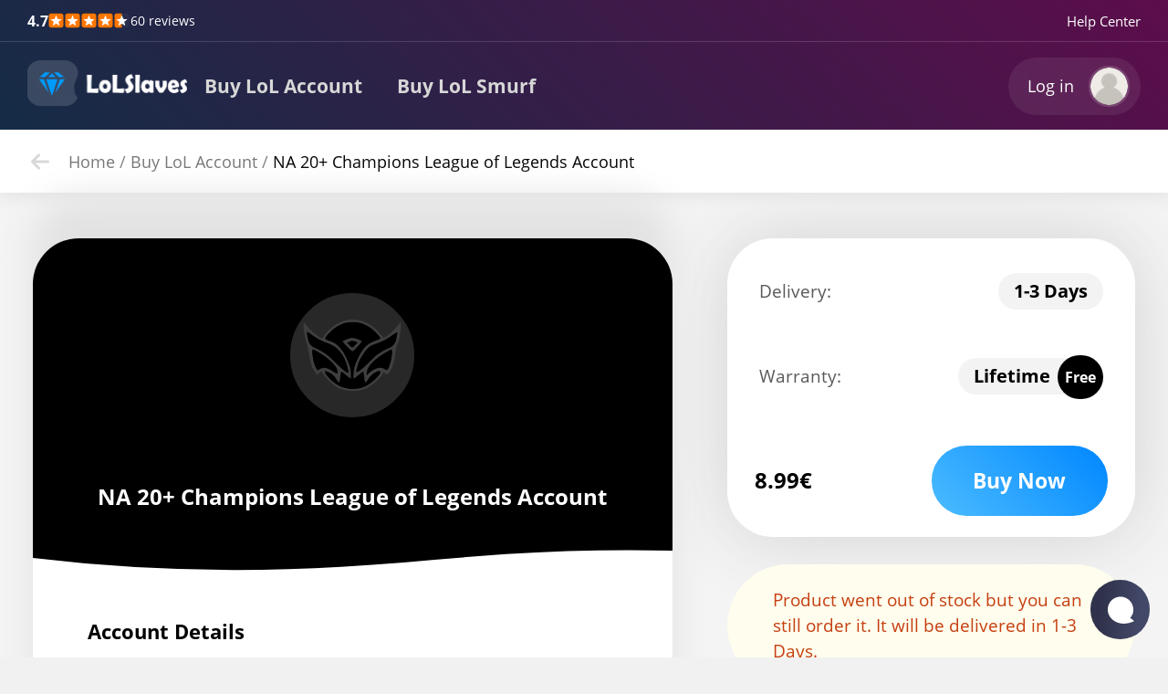

--- FILE ---
content_type: text/html; charset=UTF-8
request_url: https://lolslaves.com/buy-lol-account/20-champions-lol-account-na/
body_size: 17651
content:

<!DOCTYPE html>
<html lang="en-US" prefix="og: https://ogp.me/ns#">
<head>
	<meta charset="UTF-8">
	<link rel="profile" href="https://gmpg.org/xfn/11">
		<style>img:is([sizes="auto" i], [sizes^="auto," i]) { contain-intrinsic-size: 3000px 1500px }</style>
	<meta name="viewport" content="width=device-width, viewport-fit=contain">
<!-- Search Engine Optimization by Rank Math - https://rankmath.com/ -->
<title>NA 20+ Champions League of Legends Account - LoLSlaves</title>
<meta name="description" content="NA level 30 LoL account unranked in the current season. Everything in the game is already unlocked since this LoL Account is Level 30+. Also, it contains 20+"/>
<meta name="robots" content="follow, noindex"/>
<meta property="og:locale" content="en_US" />
<meta property="og:type" content="product" />
<meta property="og:title" content="NA 20+ Champions League of Legends Account - LoLSlaves" />
<meta property="og:description" content="NA level 30 LoL account unranked in the current season. Everything in the game is already unlocked since this LoL Account is Level 30+. Also, it contains 20+" />
<meta property="og:url" content="https://lolslaves.com/buy-lol-account/20-champions-lol-account-na/" />
<meta property="og:site_name" content="LoLSlaves" />
<meta property="og:updated_time" content="2025-02-22T18:42:51+02:00" />
<meta property="og:image" content="https://lolslaves.com/wp-content/uploads/2022/02/bitmap2132.png" />
<meta property="og:image:secure_url" content="https://lolslaves.com/wp-content/uploads/2022/02/bitmap2132.png" />
<meta property="og:image:width" content="280" />
<meta property="og:image:height" content="270" />
<meta property="og:image:alt" content="Image for unranked level 30 lol accounts and lol smurfs for sale" />
<meta property="og:image:type" content="image/png" />
<meta property="product:price:amount" content="8.99" />
<meta property="product:price:currency" content="EUR" />
<meta property="product:availability" content="instock" />
<meta name="twitter:card" content="summary_large_image" />
<meta name="twitter:title" content="NA 20+ Champions League of Legends Account - LoLSlaves" />
<meta name="twitter:description" content="NA level 30 LoL account unranked in the current season. Everything in the game is already unlocked since this LoL Account is Level 30+. Also, it contains 20+" />
<meta name="twitter:image" content="https://lolslaves.com/wp-content/uploads/2022/02/bitmap2132.png" />
<meta name="twitter:label1" content="Price" />
<meta name="twitter:data1" content="8.99&euro;" />
<meta name="twitter:label2" content="Availability" />
<meta name="twitter:data2" content="In Stock" />
<script type="application/ld+json" class="rank-math-schema">{"@context":"https://schema.org","@graph":[{"@type":"BreadcrumbList","@id":"https://lolslaves.com/buy-lol-account/20-champions-lol-account-na/#breadcrumb","itemListElement":[{"@type":"ListItem","position":"1","item":{"@id":"https://lolslaves.com","name":"Home"}},{"@type":"ListItem","position":"2","item":{"@id":"https://lolslaves.com/buy-lol-account/","name":"Buy LoL Account"}},{"@type":"ListItem","position":"3","item":{"@id":"https://lolslaves.com/buy-lol-account/20-champions-lol-account-na/","name":"NA 20+ Champions League of Legends Account"}}]}]}</script>
<!-- /Rank Math WordPress SEO plugin -->

<link href='https://fonts.gstatic.com' crossorigin rel='preconnect' />
<link rel="alternate" type="application/rss+xml" title="LoLSlaves &raquo; Feed" href="https://lolslaves.com/feed/" />
						<style >.pswp { display: none; }</style>
			<link rel='stylesheet' id='berocket_aapf_widget-style-css' href='https://lolslaves.com/wp-content/plugins/woocommerce-ajax-filters/assets/frontend/css/fullmain.min.css?ver=3.1.9.6.1768924805' media='all' />
<style id='digital-license-manager-licenses-check-style-inline-css'>
.dlm-block-licenses-check .dlm-form-row{margin-bottom:10px;width:100%!important}.dlm-block-licenses-check .dlm-form-row>label{display:block!important;font-weight:600;width:100%}.dlm-block-licenses-check .dlm-form-row>.dlm-form-control{width:100%}.dlm-block-licenses-check .dlm-block-licenses-check-results{margin-bottom:10px;padding:0;position:relative}.dlm-block-licenses-check .dlm-block-licenses-check--results-close{cursor:pointer;font-size:20px;position:absolute;right:15px;top:5px}.dlm-block-licenses-check .dlm-block-licenses-check--results-active,.dlm-block-licenses-check .dlm-block-licenses-check--results-valid{border:2px solid #36be6c}.dlm-block-licenses-check .dlm-block-licenses-check--results-expired{border:2px solid #dc3545}.dlm-block-licenses-check--results>p{margin-bottom:0!important;margin-top:0!important;padding:10px!important}

</style>
<style id='global-styles-inline-css'>
:root{--wp--preset--aspect-ratio--square: 1;--wp--preset--aspect-ratio--4-3: 4/3;--wp--preset--aspect-ratio--3-4: 3/4;--wp--preset--aspect-ratio--3-2: 3/2;--wp--preset--aspect-ratio--2-3: 2/3;--wp--preset--aspect-ratio--16-9: 16/9;--wp--preset--aspect-ratio--9-16: 9/16;--wp--preset--color--black: #000000;--wp--preset--color--cyan-bluish-gray: #abb8c3;--wp--preset--color--white: #ffffff;--wp--preset--color--pale-pink: #f78da7;--wp--preset--color--vivid-red: #cf2e2e;--wp--preset--color--luminous-vivid-orange: #ff6900;--wp--preset--color--luminous-vivid-amber: #fcb900;--wp--preset--color--light-green-cyan: #7bdcb5;--wp--preset--color--vivid-green-cyan: #00d084;--wp--preset--color--pale-cyan-blue: #8ed1fc;--wp--preset--color--vivid-cyan-blue: #0693e3;--wp--preset--color--vivid-purple: #9b51e0;--wp--preset--color--contrast: var(--contrast);--wp--preset--color--contrast-2: var(--contrast-2);--wp--preset--color--contrast-3: var(--contrast-3);--wp--preset--color--base: var(--base);--wp--preset--color--base-2: var(--base-2);--wp--preset--color--base-3: var(--base-3);--wp--preset--color--accent: var(--accent);--wp--preset--gradient--vivid-cyan-blue-to-vivid-purple: linear-gradient(135deg,rgba(6,147,227,1) 0%,rgb(155,81,224) 100%);--wp--preset--gradient--light-green-cyan-to-vivid-green-cyan: linear-gradient(135deg,rgb(122,220,180) 0%,rgb(0,208,130) 100%);--wp--preset--gradient--luminous-vivid-amber-to-luminous-vivid-orange: linear-gradient(135deg,rgba(252,185,0,1) 0%,rgba(255,105,0,1) 100%);--wp--preset--gradient--luminous-vivid-orange-to-vivid-red: linear-gradient(135deg,rgba(255,105,0,1) 0%,rgb(207,46,46) 100%);--wp--preset--gradient--very-light-gray-to-cyan-bluish-gray: linear-gradient(135deg,rgb(238,238,238) 0%,rgb(169,184,195) 100%);--wp--preset--gradient--cool-to-warm-spectrum: linear-gradient(135deg,rgb(74,234,220) 0%,rgb(151,120,209) 20%,rgb(207,42,186) 40%,rgb(238,44,130) 60%,rgb(251,105,98) 80%,rgb(254,248,76) 100%);--wp--preset--gradient--blush-light-purple: linear-gradient(135deg,rgb(255,206,236) 0%,rgb(152,150,240) 100%);--wp--preset--gradient--blush-bordeaux: linear-gradient(135deg,rgb(254,205,165) 0%,rgb(254,45,45) 50%,rgb(107,0,62) 100%);--wp--preset--gradient--luminous-dusk: linear-gradient(135deg,rgb(255,203,112) 0%,rgb(199,81,192) 50%,rgb(65,88,208) 100%);--wp--preset--gradient--pale-ocean: linear-gradient(135deg,rgb(255,245,203) 0%,rgb(182,227,212) 50%,rgb(51,167,181) 100%);--wp--preset--gradient--electric-grass: linear-gradient(135deg,rgb(202,248,128) 0%,rgb(113,206,126) 100%);--wp--preset--gradient--midnight: linear-gradient(135deg,rgb(2,3,129) 0%,rgb(40,116,252) 100%);--wp--preset--font-size--small: 13px;--wp--preset--font-size--medium: 20px;--wp--preset--font-size--large: 36px;--wp--preset--font-size--x-large: 42px;--wp--preset--spacing--20: 0.44rem;--wp--preset--spacing--30: 0.67rem;--wp--preset--spacing--40: 1rem;--wp--preset--spacing--50: 1.5rem;--wp--preset--spacing--60: 2.25rem;--wp--preset--spacing--70: 3.38rem;--wp--preset--spacing--80: 5.06rem;--wp--preset--shadow--natural: 6px 6px 9px rgba(0, 0, 0, 0.2);--wp--preset--shadow--deep: 12px 12px 50px rgba(0, 0, 0, 0.4);--wp--preset--shadow--sharp: 6px 6px 0px rgba(0, 0, 0, 0.2);--wp--preset--shadow--outlined: 6px 6px 0px -3px rgba(255, 255, 255, 1), 6px 6px rgba(0, 0, 0, 1);--wp--preset--shadow--crisp: 6px 6px 0px rgba(0, 0, 0, 1);}:where(.is-layout-flex){gap: 0.5em;}:where(.is-layout-grid){gap: 0.5em;}body .is-layout-flex{display: flex;}.is-layout-flex{flex-wrap: wrap;align-items: center;}.is-layout-flex > :is(*, div){margin: 0;}body .is-layout-grid{display: grid;}.is-layout-grid > :is(*, div){margin: 0;}:where(.wp-block-columns.is-layout-flex){gap: 2em;}:where(.wp-block-columns.is-layout-grid){gap: 2em;}:where(.wp-block-post-template.is-layout-flex){gap: 1.25em;}:where(.wp-block-post-template.is-layout-grid){gap: 1.25em;}.has-black-color{color: var(--wp--preset--color--black) !important;}.has-cyan-bluish-gray-color{color: var(--wp--preset--color--cyan-bluish-gray) !important;}.has-white-color{color: var(--wp--preset--color--white) !important;}.has-pale-pink-color{color: var(--wp--preset--color--pale-pink) !important;}.has-vivid-red-color{color: var(--wp--preset--color--vivid-red) !important;}.has-luminous-vivid-orange-color{color: var(--wp--preset--color--luminous-vivid-orange) !important;}.has-luminous-vivid-amber-color{color: var(--wp--preset--color--luminous-vivid-amber) !important;}.has-light-green-cyan-color{color: var(--wp--preset--color--light-green-cyan) !important;}.has-vivid-green-cyan-color{color: var(--wp--preset--color--vivid-green-cyan) !important;}.has-pale-cyan-blue-color{color: var(--wp--preset--color--pale-cyan-blue) !important;}.has-vivid-cyan-blue-color{color: var(--wp--preset--color--vivid-cyan-blue) !important;}.has-vivid-purple-color{color: var(--wp--preset--color--vivid-purple) !important;}.has-black-background-color{background-color: var(--wp--preset--color--black) !important;}.has-cyan-bluish-gray-background-color{background-color: var(--wp--preset--color--cyan-bluish-gray) !important;}.has-white-background-color{background-color: var(--wp--preset--color--white) !important;}.has-pale-pink-background-color{background-color: var(--wp--preset--color--pale-pink) !important;}.has-vivid-red-background-color{background-color: var(--wp--preset--color--vivid-red) !important;}.has-luminous-vivid-orange-background-color{background-color: var(--wp--preset--color--luminous-vivid-orange) !important;}.has-luminous-vivid-amber-background-color{background-color: var(--wp--preset--color--luminous-vivid-amber) !important;}.has-light-green-cyan-background-color{background-color: var(--wp--preset--color--light-green-cyan) !important;}.has-vivid-green-cyan-background-color{background-color: var(--wp--preset--color--vivid-green-cyan) !important;}.has-pale-cyan-blue-background-color{background-color: var(--wp--preset--color--pale-cyan-blue) !important;}.has-vivid-cyan-blue-background-color{background-color: var(--wp--preset--color--vivid-cyan-blue) !important;}.has-vivid-purple-background-color{background-color: var(--wp--preset--color--vivid-purple) !important;}.has-black-border-color{border-color: var(--wp--preset--color--black) !important;}.has-cyan-bluish-gray-border-color{border-color: var(--wp--preset--color--cyan-bluish-gray) !important;}.has-white-border-color{border-color: var(--wp--preset--color--white) !important;}.has-pale-pink-border-color{border-color: var(--wp--preset--color--pale-pink) !important;}.has-vivid-red-border-color{border-color: var(--wp--preset--color--vivid-red) !important;}.has-luminous-vivid-orange-border-color{border-color: var(--wp--preset--color--luminous-vivid-orange) !important;}.has-luminous-vivid-amber-border-color{border-color: var(--wp--preset--color--luminous-vivid-amber) !important;}.has-light-green-cyan-border-color{border-color: var(--wp--preset--color--light-green-cyan) !important;}.has-vivid-green-cyan-border-color{border-color: var(--wp--preset--color--vivid-green-cyan) !important;}.has-pale-cyan-blue-border-color{border-color: var(--wp--preset--color--pale-cyan-blue) !important;}.has-vivid-cyan-blue-border-color{border-color: var(--wp--preset--color--vivid-cyan-blue) !important;}.has-vivid-purple-border-color{border-color: var(--wp--preset--color--vivid-purple) !important;}.has-vivid-cyan-blue-to-vivid-purple-gradient-background{background: var(--wp--preset--gradient--vivid-cyan-blue-to-vivid-purple) !important;}.has-light-green-cyan-to-vivid-green-cyan-gradient-background{background: var(--wp--preset--gradient--light-green-cyan-to-vivid-green-cyan) !important;}.has-luminous-vivid-amber-to-luminous-vivid-orange-gradient-background{background: var(--wp--preset--gradient--luminous-vivid-amber-to-luminous-vivid-orange) !important;}.has-luminous-vivid-orange-to-vivid-red-gradient-background{background: var(--wp--preset--gradient--luminous-vivid-orange-to-vivid-red) !important;}.has-very-light-gray-to-cyan-bluish-gray-gradient-background{background: var(--wp--preset--gradient--very-light-gray-to-cyan-bluish-gray) !important;}.has-cool-to-warm-spectrum-gradient-background{background: var(--wp--preset--gradient--cool-to-warm-spectrum) !important;}.has-blush-light-purple-gradient-background{background: var(--wp--preset--gradient--blush-light-purple) !important;}.has-blush-bordeaux-gradient-background{background: var(--wp--preset--gradient--blush-bordeaux) !important;}.has-luminous-dusk-gradient-background{background: var(--wp--preset--gradient--luminous-dusk) !important;}.has-pale-ocean-gradient-background{background: var(--wp--preset--gradient--pale-ocean) !important;}.has-electric-grass-gradient-background{background: var(--wp--preset--gradient--electric-grass) !important;}.has-midnight-gradient-background{background: var(--wp--preset--gradient--midnight) !important;}.has-small-font-size{font-size: var(--wp--preset--font-size--small) !important;}.has-medium-font-size{font-size: var(--wp--preset--font-size--medium) !important;}.has-large-font-size{font-size: var(--wp--preset--font-size--large) !important;}.has-x-large-font-size{font-size: var(--wp--preset--font-size--x-large) !important;}
:where(.wp-block-post-template.is-layout-flex){gap: 1.25em;}:where(.wp-block-post-template.is-layout-grid){gap: 1.25em;}
:where(.wp-block-columns.is-layout-flex){gap: 2em;}:where(.wp-block-columns.is-layout-grid){gap: 2em;}
:root :where(.wp-block-pullquote){font-size: 1.5em;line-height: 1.6;}
</style>
<style id='woocommerce-inline-inline-css'>
.woocommerce form .form-row .required { visibility: visible; }
</style>
<link data-minify="1" rel='stylesheet' id='blog-css-css' href='https://lolslaves.com/wp-content/cache/min/1/wp-content/themes/generate-press-child/custom-assets/css/blog-23959d90d4bbe03758c9c8a8b284f8a0.css' media='all' />


<link data-minify="1" rel='stylesheet' id='generate-child-css' href='https://lolslaves.com/wp-content/cache/min/1/wp-content/themes/generate-press-child/style-3cef0eaeaa3570ffa4507fb05522775f.css' media='all' />
<link data-minify="1" rel='stylesheet' id='site-reviews-css' href='https://lolslaves.com/wp-content/cache/min/1/wp-content/plugins/site-reviews/assets/styles/default-b4456c9e3482da4054eb3d04ae48efe0.css' media='all' />
<style id='site-reviews-inline-css'>
:root{--glsr-star-empty:url(https://lolslaves.com/wp-content/plugins/site-reviews/assets/images/stars/default/star-empty.svg);--glsr-star-error:url(https://lolslaves.com/wp-content/plugins/site-reviews/assets/images/stars/default/star-error.svg);--glsr-star-full:url(/wp-content/uploads/2021/12/filled-star-full1.svg);--glsr-star-half:url(https://lolslaves.com/wp-content/uploads/2021/12/filled-half-star.svg)}

</style>
<link data-minify="1" rel='stylesheet' id='custom-woocommerce-css' href='https://lolslaves.com/wp-content/cache/min/1/wp-content/themes/generate-press-child/woocommerce/custom-assets/css/custom-woocommerce-7a1464ecfaff12c955f347507cdc8f61.css' media='all' />
<script src="https://lolslaves.com/wp-includes/js/jquery/jquery.min.js?ver=3.7.1.1768924805" id="jquery-core-js"></script>
<script src="https://lolslaves.com/wp-includes/js/jquery/jquery-migrate.min.js?ver=3.4.1.1768924805" id="jquery-migrate-js"></script>
<script src="https://lolslaves.com/wp-content/plugins/woocommerce/assets/js/jquery-blockui/jquery.blockUI.min.js?ver=2.7.0-wc.10.1.3.1768924805" id="jquery-blockui-js" defer data-wp-strategy="defer"></script>
<script id="wc-add-to-cart-js-extra">
var wc_add_to_cart_params = {"ajax_url":"\/wp-admin\/admin-ajax.php","wc_ajax_url":"\/?wc-ajax=%%endpoint%%","i18n_view_cart":"View cart","cart_url":"https:\/\/lolslaves.com\/secure-checkout\/","is_cart":"","cart_redirect_after_add":"yes"};
</script>
<script src="https://lolslaves.com/wp-content/plugins/woocommerce/assets/js/frontend/add-to-cart.min.js?ver=10.1.3.1768924805" id="wc-add-to-cart-js" defer data-wp-strategy="defer"></script>
<script id="wc-single-product-js-extra">
var wc_single_product_params = {"i18n_required_rating_text":"Please select a rating","i18n_rating_options":["1 of 5 stars","2 of 5 stars","3 of 5 stars","4 of 5 stars","5 of 5 stars"],"i18n_product_gallery_trigger_text":"View full-screen image gallery","review_rating_required":"no","flexslider":{"rtl":false,"animation":"slide","smoothHeight":true,"directionNav":false,"controlNav":"thumbnails","slideshow":false,"animationSpeed":500,"animationLoop":false,"allowOneSlide":false},"zoom_enabled":"1","zoom_options":[],"photoswipe_enabled":"1","photoswipe_options":{"shareEl":false,"closeOnScroll":false,"history":false,"hideAnimationDuration":0,"showAnimationDuration":0},"flexslider_enabled":"1"};
</script>
<script src="https://lolslaves.com/wp-content/plugins/woocommerce/assets/js/frontend/single-product.min.js?ver=10.1.3.1768924805" id="wc-single-product-js" defer data-wp-strategy="defer"></script>
<link rel="https://api.w.org/" href="https://lolslaves.com/wp-json/" /><link rel="alternate" title="JSON" type="application/json" href="https://lolslaves.com/wp-json/wp/v2/product/775" />
<link rel="preload" as="font" href="https://lolslaves.com/wp-content/themes/generate-press-child/custom-assets/fonts/open-sans-v18-latin-regular.woff" crossorigin>
<link rel="preload" as="font" href="https://lolslaves.com/wp-content/themes/generate-press-child/custom-assets/fonts/open-sans-v18-latin-700.woff" crossorigin>	<noscript><style>.woocommerce-product-gallery{ opacity: 1 !important; }</style></noscript>
	<link rel="icon" href="https://lolslaves.com/wp-content/uploads/2020/06/Cheap-League-of-Legends-Accounts.png" sizes="32x32" />
<link rel="icon" href="https://lolslaves.com/wp-content/uploads/2020/06/Cheap-League-of-Legends-Accounts.png" sizes="192x192" />
<link rel="apple-touch-icon" href="https://lolslaves.com/wp-content/uploads/2020/06/Cheap-League-of-Legends-Accounts.png" />
<meta name="msapplication-TileImage" content="https://lolslaves.com/wp-content/uploads/2020/06/Cheap-League-of-Legends-Accounts.png" />
		<style id="wp-custom-css">
			

/* ========================*/
.blur-effect-image{
	position: absolute;
	top: 40px;
  right: 0;
  bottom: 0;
  left: 0;
	background-size: 45%;
	margin: auto;
	width: 43%;
	max-width: 160px;
}
/**/

/**/
.berocket_single_filter_widget_29557 .bapf_body ul{
	display: grid;
	grid-gap: 12px 10px;
	grid-template-columns: repeat(auto-fit, minmax(95px, 1fr));
}


/***********/
.coupon-form{
	display:none;
}

@keyframes laracroft{
0% {
    opacity: 0;
    left: -100%;
}

100% {
    opacity: 1;
    left: 0;
	}}

		</style>
		<noscript><style id="rocket-lazyload-nojs-css">.rll-youtube-player, [data-lazy-src]{display:none !important;}</style></noscript>	<meta name="google" content="notranslate">
</head>

<header id="header-block">
    <!-- Sidebar hamburger navigation menu -->
    <div id="omega-sidebar-wrapper">
        <div id="omega-sidebar">
            <div id="omega-sidebar-header">
                <div class="thth-logo">
                    <a href="/">
                        <img src="data:image/svg+xml,%3Csvg%20xmlns='http://www.w3.org/2000/svg'%20viewBox='0%200%20195%2060'%3E%3C/svg%3E" alt="lolslaves logo" width="195" height="60" data-lazy-src="https://lolslaves.com/wp-content/uploads/2024/09/g1287-5.png"><noscript><img src="https://lolslaves.com/wp-content/uploads/2024/09/g1287-5.png" alt="lolslaves logo" width="195" height="60"></noscript>
                    </a>
                </div>
            </div>
            <div id="omega-sidebar-body">
                <ul>
                    <Li class="sidebar-links">
                        <a href="/buy-lol-account/">Buy LoL Account</a>
                    </Li>
                    <li class="sidebar-links">
                        <a href="/buy-lol-smurfs/">Buy LoL Smurf</a>
                    </li>
                </ul>
            </div>
            <div class="omega-sidebar-footer">
                <a href="/help-center/" class="omega-footer-link">
                    <svg fill="#9d9d9d" height="18px" width="18px" id="Capa_1" style="enable-background:new 0 0 91.999 92;" version="1.1" viewBox="0 0 91.999 92" xml:space="preserve" xmlns="http://www.w3.org/2000/svg" xmlns:xlink="http://www.w3.org/1999/xlink"><path d="M45.385,0.004C19.982,0.344-0.334,21.215,0.004,46.619c0.34,25.393,21.209,45.715,46.611,45.377  c25.398-0.342,45.718-21.213,45.38-46.615C91.655,19.986,70.785-0.335,45.385,0.004z M45.249,74l-0.254-0.004  c-3.912-0.116-6.67-2.998-6.559-6.852c0.109-3.788,2.934-6.538,6.717-6.538l0.227,0.004c4.021,0.119,6.748,2.972,6.635,6.937  C51.903,71.346,49.122,74,45.249,74z M61.704,41.341c-0.92,1.307-2.943,2.93-5.492,4.916l-2.807,1.938  c-1.541,1.198-2.471,2.325-2.82,3.434c-0.275,0.873-0.41,1.104-0.434,2.88l-0.004,0.451H39.429l0.031-0.907  c0.131-3.728,0.223-5.921,1.768-7.733c2.424-2.846,7.771-6.289,7.998-6.435c0.766-0.577,1.412-1.234,1.893-1.936  c1.125-1.551,1.623-2.772,1.623-3.972c0-1.665-0.494-3.205-1.471-4.576c-0.939-1.323-2.723-1.993-5.303-1.993  c-2.559,0-4.311,0.812-5.359,2.478c-1.078,1.713-1.623,3.512-1.623,5.35v0.457H27.935l0.02-0.477  c0.285-6.769,2.701-11.643,7.178-14.487C37.946,18.918,41.446,18,45.53,18c5.346,0,9.859,1.299,13.412,3.861  c3.6,2.596,5.426,6.484,5.426,11.556C64.368,36.254,63.472,38.919,61.704,41.341z"/><g/><g/><g/><g/><g/><g/><g/><g/><g/><g/><g/><g/><g/><g/><g/>
                    </svg>
                    <p>Help Center</p>
                </a>
            </div>
        </div>
    </div>
    <div class="header-block">
        <div class="thth-header-wrapper1">
            <div class="thth-header-section1">
                <div class="thth-header-clmn1"> 
                    <a href="/reviews/">
                        <div class="shop-service-reviews">
                            <span class="shop-reviews-summary-wrapper">
                                <div class="glsr glsr-default" id="glsr_da967337" data-from="shortcode" data-shortcode="site_reviews_summary" data-hide="if_empty,bars"><div class="glsr-summary-wrap">
    <div class="glsr-summary">
        <div class="glsr-summary-rating"><span class="glsr-tag-value">4.7</span></div>
        <div class="glsr-summary-stars"><div class="glsr-star-rating glsr-stars" role="img" aria-label="Rated 4.7 out of 5 stars based on 60 ratings" data-rating="4.7" data-reviews="60"><span class="glsr-star glsr-star-full" aria-hidden="true"></span><span class="glsr-star glsr-star-full" aria-hidden="true"></span><span class="glsr-star glsr-star-full" aria-hidden="true"></span><span class="glsr-star glsr-star-full" aria-hidden="true"></span><span class="glsr-star glsr-star-half" aria-hidden="true"></span></div></div>
        <div class="glsr-summary-text"><span class="glsr-tag-value">60 reviews</span></div>
        
    </div>
</div></div>                            </span>
                        </div>
                    </a>
                </div>
                <div class="thth-header-clmn2">
                    <a href="/help-center/"> Help Center </a>
                </div>
            </div>
        </div>
        <div id="omega">
            <div id="omega-content-desktop">
                <!-- Hamburger -->
                <button id="omega-hamicon" aria-label="menu-icon">
                    <svg width="21pt" height="21pt" version="1.1" fill="white" viewBox="0 0 700 700" xmlns="http://www.w3.org/2000/svg" style="display:flex;">
                        <path d="m443.33 466.67c25.773 0 46.668 20.891 46.668 46.664 0 23.934-18.016 43.66-41.223 46.355l-5.4453 0.3125h-373.33c-25.773 0-46.668-20.895-46.668-46.668 0-23.93 18.016-43.656 41.227-46.352l5.4414-0.3125zm186.67-233.34c25.773 0 46.668 20.895 46.668 46.668 0 23.934-18.016 43.656-41.227 46.352l-5.4414 0.31641h-560c-25.773 0-46.668-20.895-46.668-46.668 0-23.934 18.016-43.656 41.227-46.352l5.4414-0.31641zm0-233.33c25.773 0 46.668 20.895 46.668 46.668 0 23.93-18.016 43.656-41.227 46.352l-5.4414 0.3125h-560c-25.773 0-46.668-20.891-46.668-46.664 0-23.934 18.016-43.66 41.227-46.355l5.4414-0.3125z"/>
                    </svg>
                </button>
                <div id="omega-navigation-logo">
                    <div class="thth-logo">
                        <a href="/">
                            <img src="data:image/svg+xml,%3Csvg%20xmlns='http://www.w3.org/2000/svg'%20viewBox='0%200%20195%2060'%3E%3C/svg%3E" alt="lolslaves logo" width="195" height="60" data-lazy-src="https://lolslaves.com/wp-content/uploads/2024/09/g1287-5.png"><noscript><img src="https://lolslaves.com/wp-content/uploads/2024/09/g1287-5.png" alt="lolslaves logo" width="195" height="60"></noscript>
                        </a>
                    </div>
                    <div class="thth-navigation">
                        <nav>
                            <ul>
                                <li><a id="buy-lol-account-menu" href="/buy-lol-account/">Buy LoL Account</a></li>
                                <li><a id="buy-lol-smurf-menu" href="/buy-lol-smurfs/">Buy LoL Smurf</a></li>
                            <!-- <li><a href="#">More</a></li> -->
                            </ul>
                        </nav>
                    </div>
                </div>
                <!-- User log in right -->
                <div class="desktop-log">
                                            <div class="omega-logged-out">
                            <span class="omega-log-text"><p class="log-in">Log in</p></span>
                            <div class="omega-avatar-out"><img src="/wp-content/uploads/2022/09/user-1-100x100.png" width="96" height="96" alt="Avatar" class="avatar avatar-96wp-user-avatar wp-user-avatar-96 alignnone photo avatar-default"></div>
                        </div>
                                        
                                    </div>
            </div>
        </div>
    </div>
</header>
<div class="login-popup-wrapper" id="login-popup-wrapper">
    <div class="login-popup">
        <div class="close-login-popup-mobile">&times;</div>
        <div class="login-wrapper">
    <div class="login">
        <form id="login" class="loginform" action="login" method="post">
            <h1 class="login-h1">Sign in</h1>
            <p class="status"></p>
            <div class="username-wrapper">  
                <input id="username" type="text" name="username" placeholder="Email">
            </div> 
            <div class="password-wrapper">
                <input id="password" type="password" name="password" placeholder="Password">
                <span class="toggle-password">
                    <!-- Eye icon for visible password -->
                    <svg class="eye-icon" id="eye-open" xmlns="http://www.w3.org/2000/svg" width="24" height="24" viewBox="0 0 24 24"><path d="M15 12c0 1.654-1.346 3-3 3s-3-1.346-3-3 1.346-3 3-3 3 1.346 3 3zm9-.449s-4.252 8.449-11.985 8.449c-7.18 0-12.015-8.449-12.015-8.449s4.446-7.551 12.015-7.551c7.694 0 11.985 7.551 11.985 7.551zm-7 .449c0-2.757-2.243-5-5-5s-5 2.243-5 5 2.243 5 5 5 5-2.243 5-5z"/></svg>
                    <!-- Eye icon with line for hidden password -->
                    <svg class="eye-icon" id="eye-closed" xmlns="http://www.w3.org/2000/svg" width="24" height="24" fill-rule="evenodd" clip-rule="evenodd" style="display:none;">
                        <path style="fill: #858585;" d="M8.137 15.147c-.71-.857-1.146-1.947-1.146-3.147 0-2.76 2.241-5 5-5 1.201 0 2.291.435 3.148 1.145l1.897-1.897c-1.441-.738-3.122-1.248-5.035-1.248-6.115 0-10.025 5.355-10.842 6.584.529.834 2.379 3.527 5.113 5.428l1.865-1.865zm6.294-6.294c-.673-.53-1.515-.853-2.44-.853-2.207 0-4 1.792-4 4 0 .923.324 1.765.854 2.439l5.586-5.586zm7.56-6.146l-19.292 19.293-.708-.707 3.548-3.548c-2.298-1.612-4.234-3.885-5.548-6.169 2.418-4.103 6.943-7.576 12.01-7.576 2.065 0 4.021.566 5.782 1.501l3.501-3.501.707.707zm-2.465 3.879l-.734.734c2.236 1.619 3.628 3.604 4.061 4.274-.739 1.303-4.546 7.406-10.852 7.406-1.425 0-2.749-.368-3.951-.938l-.748.748c1.475.742 3.057 1.19 4.699 1.19 5.274 0 9.758-4.006 11.999-8.436-1.087-1.891-2.63-3.637-4.474-4.978zm-3.535 5.414c0-.554-.113-1.082-.317-1.562l.734-.734c.361.69.583 1.464.583 2.296 0 2.759-2.24 5-5 5-.832 0-1.604-.223-2.295-.583l.734-.735c.48.204 1.007.318 1.561.318 2.208 0 4-1.792 4-4z"/></svg>
                </span>
            </div>
            <div class="submit-wrapper">
                <a class="lost" href="https://lolslaves.com/my-account/lost-password/">Forgot password?</a>
                <span class="submit-button-wrapper">
                    <input class="submit_button" type="submit" value="Login" name="submit">
                    <p class="loadingcircle"></p>
                </span>
            </div>
            <input type="hidden" id="security" name="security" value="61d1372a27" /><input type="hidden" name="_wp_http_referer" value="/buy-lol-account/20-champions-lol-account-na/" />        </form>
        <div class="register-option">
            <p>Not a member yet?</p><p class="register-button">Register now</p>
        </div>
    </div>
</div>        <div class="registration-wrapper">
    <div class="registration">
        <form id="registration-form" class="registration-form" method="post">
            <p class="register-h1">Register</p>
            <div class="error"></div>
            <div class="registration-form-step1">
                <div class="registration-email-wrapper">
                    <input placeholder="Email" type="email" name="email" id="registration-email" required>
                </div>
                <div class="registration-form-next-button" id="next-step-1">
                    Next
                </div>
            </div>
            <div class="registration-form-step2" style="display:none;"></div> <!-- Step 2: Password input fields -->
            <div class="registration-form-step3" style="display:none;"></div> <!-- Step 3: Verification code input field -->
            <input type="hidden" name="registration_nonce" value="54166d77ac">
        </form>
        <div class="login-option">
            <p>Already a member?</p><p class="login-form-button">Log in</p>
        </div>
    </div>
</div>    </div>
</div>

<div class="tidiobutton-wrapper">
    <a id="tidiobutton">
        <svg class="jivo-chat-svg" width="30" height="31" viewBox="0 0 30 31" xmlns="http://www.w3.org/2000/svg">
          <path fill="#fff" d="M2.967 22.226l-.025.008s7.698 13.9 26.975 5.546c0 0-1.495-1.752-4.384-3.52a14.067 14.067 0 0 0 2.588-14.047c-2.655-7.297-10.7-11.07-17.964-8.425C2.89 4.433-.847 12.492 1.81 19.79c.313.863.703 1.677 1.157 2.436z" fill-rule="evenodd"/>
        </svg>
        <div class="tidio-loading" style="display: none;">
            <img class="tidio-loading-icon" src="data:image/svg+xml,%3Csvg%20xmlns='http://www.w3.org/2000/svg'%20viewBox='0%200%200%200'%3E%3C/svg%3E" alt="tidio chat loading icon when clicked" data-lazy-src="/wp-content/uploads/2021/09/Rolling-0.6s-22px.png"><noscript><img class="tidio-loading-icon" src="/wp-content/uploads/2021/09/Rolling-0.6s-22px.png" alt="tidio chat loading icon when clicked"></noscript>
        </div>
    </a>
</div>
<style id="sp-inline-styling">
    #tidio-chat-iframe{
        transition:bottom 0.3s ease 0s !important;
    }

</style>
<style>
    /*Add footer margin so that sticky doesnt hide its cotnent at the bottom */
    @media only screen and (max-width: 1023px){
        .thth-footer-wrapper2{
            margin-bottom:85px!important;
        }
    }
</style>
<!-- Single product content (entire product/page output) -->
<!-- Section 1 -->
<div class="sp-sct1" id="product-775" class="product type-product post-775 status-publish first onbackorder product_cat-champion-lol-accounts product_cat-lol-accounts has-post-thumbnail virtual sold-individually purchasable product-type-simple">
    <!-- Back button and breadcrumbs -->
    <div class="sp-breadcrumbs-wrapper">
        <div class="sp-breadcrumbs">
        <!-- Back arrow -->
            <span class="sp-back-button-wrapper">
                <a id="sp-product-back" href="/buy-lol-account/" aria-label="back arrow" style="cursor:pointer;">
                    <svg class="left-arrow" xmlns="http://www.w3.org/2000/svg" width="20" viewBox="0 0 447.243 447.243" style="enable-background:new 0 0 447.243 447.243;" xml:space="preserve">
		                <path d="M420.361,192.229c-1.83-0.297-3.682-0.434-5.535-0.41H99.305l6.88-3.2c6.725-3.183,12.843-7.515,18.08-12.8l88.48-88.48 c11.653-11.124,13.611-29.019,4.64-42.4c-10.441-14.259-30.464-17.355-44.724-6.914c-1.152,0.844-2.247,1.764-3.276,2.754 l-160,160C-3.119,213.269-3.13,233.53,9.36,246.034c0.008,0.008,0.017,0.017,0.025,0.025l160,160 c12.514,12.479,32.775,12.451,45.255-0.063c0.982-0.985,1.899-2.033,2.745-3.137c8.971-13.381,7.013-31.276-4.64-42.4 l-88.32-88.64c-4.695-4.7-10.093-8.641-16-11.68l-9.6-4.32h314.24c16.347,0.607,30.689-10.812,33.76-26.88 C449.654,211.494,437.806,195.059,420.361,192.229z"></path>
                    </svg>
                </a>
            </span>
            <!-- Breadcrumbs shortcode link -->
            <span class="sp-breadcrumbs-shortcode"><nav aria-label="breadcrumbs" class="rank-math-breadcrumb"><p><a href="https://lolslaves.com">Home</a><span class="separator"> / </span><a href="https://lolslaves.com/buy-lol-account/">Buy LoL Account</a><span class="separator"> / </span><span class="last">NA 20+ Champions League of Legends Account</span></p></nav> </span>
        </div>
    </div>
</div>
    
<div class="woocommerce-notices-wrapper"></div>
<!-- Section 2 -->
<div class="sp-sct2-wrapper">
    <div class="sp-sct2" id="sp-product-wrapper">
        <div class="sp-sct2-clm1-wrapper">
            <div class="sp-sct2-clm1"> 
                <!-- Single server attribute 
                <div class="thth-attribute-server"><span class="thth-server">NA</span></div>                <!-- Sale badge -->
                <div class="sp-sale-badge"></div>
                <div class="sp-title-image-wrapper">
                    <div class="sp-title-image">
                        <!-- Product Image -->
                        <div class="sp-image"><img width="280" height="270" src="data:image/svg+xml,%3Csvg%20xmlns='http://www.w3.org/2000/svg'%20viewBox='0%200%20280%20270'%3E%3C/svg%3E" class="attachment-woocommerce_thumbnail size-woocommerce_thumbnail" alt="Image for unranked level 30 lol accounts and lol smurfs for sale" decoding="async" fetchpriority="high" data-lazy-src="https://lolslaves.com/wp-content/uploads/2022/02/bitmap2132.png" /><noscript><img width="280" height="270" src="https://lolslaves.com/wp-content/uploads/2022/02/bitmap2132.png" class="attachment-woocommerce_thumbnail size-woocommerce_thumbnail" alt="Image for unranked level 30 lol accounts and lol smurfs for sale" decoding="async" fetchpriority="high" /></noscript> </div>
                        <!-- Product Title -->
                        <div class="sp-title"><h1>NA 20+ Champions League of Legends Account</h1></div>
                    </div>
                    <div class="custom-shape-divider-single-product-title">
                        <svg data-name="Layer 1" xmlns="http://www.w3.org/2000/svg" viewBox="0 0 1200 120" preserveAspectRatio="none">
                            <path d="M321.39,56.44c58-10.79,114.16-30.13,172-41.86,82.39-16.72,168.19-17.73,250.45-.39C823.78,31,906.67,72,985.66,92.83c70.05,18.48,146.53,26.09,214.34,3V0H0V27.35A600.21,600.21,0,0,0,321.39,56.44Z" class="shape-fill"></path>
                        </svg>
                    </div>
                </div>
                <!-- Product Attributes -->
                <div class="sp-attributes-wrapper">
                    <!-- Product attributes heading -->
                    <div class="sp-attributes-heading"><p>Account Details</p></div>
                    <div class="sp-attributes"> <span class='server-wrapper'><span id='server-label'>Server</span><span id='server-value'><span>NA</span></span></span><span class='rank-wrapper'><span id='rank-label'>Rank</span><span id='rank-value'><span>Unranked </span></span></span><a class='champs-link-wrapper' href='#sp-sct3-wrapper'><div class='champs-wrapper'><span id='champs-label'>Champs</span><span id='champs-value'><span>20+</span></span></div></a><a class='skins-link-wrapper' href='#sp-sct3-wrapper'><div class='skins-wrapper'><span id='skins-label'>Skins</span><span id='skins-value'><span>?</span></span></div></a><span class='level-wrapper'><span id='level-label'>Level</span><span id='level-value'><span>30+</span></span></span><span class='mmr-wrapper'><span id='mmr-label'>MMR</span><span id='mmr-value'><span>Fresh</span></span></span><span class='honor-wrapper'><span id='honor-label'>Honor</span><span id='honor-value'><span>2</span></span></span> </div>
                </div>
                
                <!-- Sct3 -->
                <div class="sp-sct3-wrapper" id="sp-sct3-wrapper">
                    <div class="sp-sct3">
                        <div class="sp-sct3-tabs-wrapper">
                            <div class="sp-tabs-container">
                                <div class="sp-tabs">
                                    <div class="sp-tab1">
                    		            <input type="checkbox" id="radio-1" name="sp-tabs"/>
                        		            <label class="sp-tab" for="radio-1">
                        		                Champions List
                        		                <span class="sp-tabs-notification">
                                                    +
                        		                </span>
                                            </label>
                                            <div class="sp-champions-list-wrapper" id="sp-champions-list-wrapper">
                                                <div class="sp-champions-tab-empty"><span>This account contains </span>20+<span> champions.</span> There is no data on which specific champions they are. </div>                                            </div>
                                    </div>
                                    <div class="sp-tab2">
                    		            <input type="checkbox" id="radio-2" name="sp-tabs" />
                    		            <label class="sp-tab" for="radio-2">
                    		                Skins List
                    		                <span class="sp-tabs-notification">
                                                +
                    		                </span>
                    		            </label>
                                		<div class="sp-skins-list-wrapper" id="sp-skins-list-wrapper">
                                            <div class="sp-skins-tab-empty"><span>Account contains </span>?<span> skins</span></div>        
                                        </div>
                    		        </div>
                	            </div>
                            </div>
                        </div>
                                                    <div class="sp-sct3-product-description-wrapper">
                                <div class="sp-sct3-product-description">
                                    <p class="sp-sct3-description-heading">Description</p>
                                    <p class="sp-sct3-description">NA level 30 LoL account unranked in the current season. Everything in the game is already unlocked since this LoL Account is Level 30+. Also, it contains 20+ Champions enough to play any role in the game. It might come with some skins or skin shards included but that's random. Additionally, it has never been banned or restricted keeping a clean honor level 2.  If you want to test different servers then buying this NA level 30+ LoL Acount is for you. Moreover, if you are looking to play with friends or complete challenges buying this level 30+ LoL account is a good choice.</p>                                </div>
                            </div>
                                            </div>
                </div>
                
                
                <!-- Product truncated short description 
                <div class="woocommerce-product-details__short-description" id="sp-short-description"> 
                     Short Description heading 
                    <div class="sp-description-heading"><p>Description</p></div>
                     40 words truncated short description
                    <div class="sp-collapsed-content">
                        NA level 30 LoL account unranked in the current season. Everything in the game is already unlocked since this LoL Account is Level 30+. Also, it contains 20+ Champions enough to play any role in the game. It might come&hellip;<p class="default-short-desc" style="padding-bottom:37px;">This product has no description</p>                    </div>
                    Full description
                    <div class="sp-full-content">
                        <p>NA level 30 LoL account unranked in the current season. Everything in the game is already unlocked since this LoL Account is Level 30+. Also, it contains 20+ Champions enough to play any role in the game. It might come with some skins or skin shards included but that&#8217;s random. Additionally, it has never been &#8230; <a title="NA 20+ Champions League of Legends Account" class="read-more" href="https://lolslaves.com/buy-lol-account/20-champions-lol-account-na/" aria-label="Read more about NA 20+ Champions League of Legends Account">Read more</a></p>
<p class="default-short-desc" style="padding-bottom:37px;">This product has no description</p>                    </div>
                </div>
                 Read more button 
                        
                <a class="sp-readmore" id="sp-readLess" style="display:none;">...Read less</a> -->
            </div>


        </div><!-- Inline--><div class="sp-sct2-clm2-wrapper">
            <div class="sp-sct2-clm2">
                <!-- Price -->
                <div id="sp-price">
                    <span id="sp-price-clm1">Price</span>
                    <span id="sp-price-clm2">
                                                    <!-- inline regular - sale prices -->
                        <span class="sp-sale-price">
                            8.99€                        </span>
                    </span>
                </div>
                                <!-- Delivery time -->
                <div id="sp-delivery">
                    <span id="sp-delivery-clm1">
                        Delivery:
                    </span>
                    <span id="sp-delivery-clm2">
                        1-3 Days                    </span>
                </div>
                <!-- Warranty -->
                <div id="sp-warranty">
                    <span id="sp-warranty-clm1">
                        Warranty:
                    </span>
                    <span id="sp-warranty-clm2">
                        <span class="sp-warranty-tooltip">
                            If you have any issues we will resolve them for free.
                        </span>
                            Lifetime
                        <span class="sp-free-warranty-badge">Free</span>
                    </span>
                </div>
                <div id="sp-add-to-cart">
                        <span id="sp-cart-price">
                                                        <span class="sp-cart-sale-price">
                                8.99&euro;                            </span>
                        </span>
                    
	
	<form class="cart" action="https://lolslaves.com/buy-lol-account/20-champions-lol-account-na/" method="post" enctype='multipart/form-data'>
		
		<div class="quantity">
    <label class="screen-reader-text" for="quantity_696fa68592709">Quantity</label>
    <!-- <input type="button" value="-" class="qty_button minus" /> -->
    <input
        type="hidden"
				id="quantity_696fa68592709"
		class="input-text qty text"
		name="quantity"
		value="1"
		aria-label="Product quantity"
		size="4"
		min="1"
		max="1"
					step="1"
			placeholder=""
			inputmode="numeric"
			autocomplete="off">
		        <!-- <input type="button" value="+" class="qty_button plus" /> -->
</div>

		<button type="submit" name="add-to-cart" value="775" class="single_add_to_cart_button button alt">Buy Now</button>

			</form>

	
                </div>
            </div>
                            <div class="backorder-info-wrapper">
                    Product went out of stock but you can still order it. It will be delivered in 1-3 Days.
                </div>
                        <div id="sp-sticky-add-to-cart">
                <span id="sp-sticky-price-clm2">
                                            <!-- inline regular - sale prices -->
                    <span class="sp-sticky-sale-price">
                        8.99€                    </span>
                </span>
                
	
	<form class="cart" action="https://lolslaves.com/buy-lol-account/20-champions-lol-account-na/" method="post" enctype='multipart/form-data'>
		
		<div class="quantity">
    <label class="screen-reader-text" for="quantity_696fa68592a52">Quantity</label>
    <!-- <input type="button" value="-" class="qty_button minus" /> -->
    <input
        type="hidden"
				id="quantity_696fa68592a52"
		class="input-text qty text"
		name="quantity"
		value="1"
		aria-label="Product quantity"
		size="4"
		min="1"
		max="1"
					step="1"
			placeholder=""
			inputmode="numeric"
			autocomplete="off">
		        <!-- <input type="button" value="+" class="qty_button plus" /> -->
</div>

		<button type="submit" name="add-to-cart" value="775" class="single_add_to_cart_button button alt">Buy Now</button>

			</form>

	
            </div>
        </div>
    </div>
</div>

<div class="sp-sct4-wrapper">
    <div class="sp-sct4">
        <p class="sp-sct4-heading">Looking for something else?</p>
        <a id="sp-sct4-button" href="/buy-lol-account/">
            <svg class="left-arrow back-to-shop-arrow" xmlns="http://www.w3.org/2000/svg" width="20" viewBox="0 0 447.243 447.243" style="enable-background:new 0 0 447.243 447.243;" xml:space="preserve">
                <path d="M420.361,192.229c-1.83-0.297-3.682-0.434-5.535-0.41H99.305l6.88-3.2c6.725-3.183,12.843-7.515,18.08-12.8l88.48-88.48 c11.653-11.124,13.611-29.019,4.64-42.4c-10.441-14.259-30.464-17.355-44.724-6.914c-1.152,0.844-2.247,1.764-3.276,2.754 l-160,160C-3.119,213.269-3.13,233.53,9.36,246.034c0.008,0.008,0.017,0.017,0.025,0.025l160,160 c12.514,12.479,32.775,12.451,45.255-0.063c0.982-0.985,1.899-2.033,2.745-3.137c8.971-13.381,7.013-31.276-4.64-42.4 l-88.32-88.64c-4.695-4.7-10.093-8.641-16-11.68l-9.6-4.32h314.24c16.347,0.607,30.689-10.812,33.76-26.88 C449.654,211.494,437.806,195.059,420.361,192.229z"></path>
            </svg>
            <span id="sp-sct4-button-text">Go to Shop</span>
        </a>
    </div>
</div>

						</div>
											</div>
				</article>
							</main>
		</div>
		
	</div>
</div>

    <footer>
        <div class="footer-wrapper">
            <div class="thth-footer-wrapper1">
                <div class="thth-footer-section1">
                    <div class="footer-nav-links">
                        <!-- Column 1 -->
                        <div class="thth-footer-clmn1">
                            <a id="thth-footer-heading" href="/">SERVICES</a>
                            <ul id="thth-list-items">
                                <li><a href="/buy-lol-account/">LoL Accounts</a></li>
                                <li> <a href="/buy-lol-account/buy-lol-smurfs/">LoL Smurfs</a></li>
                                <li> <a href="/">Homepage</a></li>
                            </ul>
                        </div><div class="thth-footer-clmn2"> <!-- Column 2 Inline -->
                            <a id="thth-footer-heading" href="/blog/">BLOG</a>
                            <ul id="thth-list-items">
                                <li><a href="/category/news/">LoL News</a></li>
                                <li> <a href="/category/esports/"> Esports</a></li>
                                <li> <a href="/category/guides/"> Guides</a></li>
                            </ul>
                        </div><div class="thth-footer-clmn3"> <!-- Column 3 Inline -->
                            <a id="thth-footer-heading" href="/help-center/">HELP</a>
                            <ul id="thth-list-items">
                                <li> <a href="/help-center/"> Help Center </a></li>
                                <li><a href="/help-center/#faq"> FAQs</a></li>
                                <li> <a href="/reviews/"> Reviews</a></li>
                            </ul>
                        </div>
                    </div><div class="footer-reviews-and-payments">
                        <div class="thth-footer-clmn4">
                            <div class="footer-service-reviews">
                                <a href="/reviews/">
                                    <div class="glsr glsr-default" id="glsr_da967337" data-from="shortcode" data-shortcode="site_reviews_summary" data-hide="if_empty,bars"><div class="glsr-summary-wrap">
    <div class="glsr-summary">
        <div class="glsr-summary-rating"><span class="glsr-tag-value">4.7</span></div>
        <div class="glsr-summary-stars"><div class="glsr-star-rating glsr-stars" role="img" aria-label="Rated 4.7 out of 5 stars based on 60 ratings" data-rating="4.7" data-reviews="60"><span class="glsr-star glsr-star-full" aria-hidden="true"></span><span class="glsr-star glsr-star-full" aria-hidden="true"></span><span class="glsr-star glsr-star-full" aria-hidden="true"></span><span class="glsr-star glsr-star-full" aria-hidden="true"></span><span class="glsr-star glsr-star-half" aria-hidden="true"></span></div></div>
        <div class="glsr-summary-text"><span class="glsr-tag-value">60 reviews</span></div>
        
    </div>
</div></div>                                </a>
                            </div>
                            <div class="footer-payments-image-wrapper">
                                <img class="footer-payments-image" src="data:image/svg+xml,%3Csvg%20xmlns='http://www.w3.org/2000/svg'%20viewBox='0%200%200%200'%3E%3C/svg%3E" alt="Payment methods icons. Visa, maestro, mastercard,amex, discover, ideal, giropay, sofort, multibanco, Przelewy24, eps, bancontact." data-lazy-src="/wp-content/uploads/2025/02/payment-footer2.png"><noscript><img class="footer-payments-image" src="/wp-content/uploads/2025/02/payment-footer2.png" alt="Payment methods icons. Visa, maestro, mastercard,amex, discover, ideal, giropay, sofort, multibanco, Przelewy24, eps, bancontact."></noscript>
                            </div>
                        </div>
                    </div>
                </div>
            </div>
            <!-- Footer copyright and legal links section -->
            <div class="thth-footer-wrapper2"> 
                <div class="thth-footer-section2">
                    <p id="thth-footer-copyright"> Copyright © LoLSlaves 2026 - All Rights Reserved </p>
                    <p id="thth-footer-copyright-description">LoLSlaves (lolslaves.com) is NOT affiliated, sponsored, endorsed, or associated with League of Legends, Riot Games. League of Legends and Riot Games are trademarks or registered trademarks of Riot Games, Inc. League of Legends © Riot Games, Inc. All copyrights, trade marks, service marks belong to the corresponding owners.</p>
                    <div class="legal-links-wrapper">
                        <span id="thth-legal-links"><a href="/terms-and-conditions/">Terms</a></span> <span id="thth-legal-links"><a href="/privacy-policy/">Privacy</a></span> <!--<span id="thth-legal-links"><a href="/privacy-policy/">Respect LoL</a></span> -->
                    </div>
                </div>
            </div>
        </div>
    </footer>
    
    <div class="footer-scripts">
            <script type="speculationrules">
{"prefetch":[{"source":"document","where":{"and":[{"href_matches":"\/*"},{"not":{"href_matches":["\/wp-*.php","\/wp-admin\/*","\/wp-content\/uploads\/*","\/wp-content\/*","\/wp-content\/plugins\/*","\/wp-content\/themes\/generate-press-child\/*","\/wp-content\/themes\/generatepress\/*","\/*\\?(.+)"]}},{"not":{"selector_matches":"a[rel~=\"nofollow\"]"}},{"not":{"selector_matches":".no-prefetch, .no-prefetch a"}}]},"eagerness":"conservative"}]}
</script>
<script id="mcjs">!function(c,h,i,m,p){m=c.createElement(h),p=c.getElementsByTagName(h)[0],m.async=1,m.src=i,p.parentNode.insertBefore(m,p)}(document,"script","https://chimpstatic.com/mcjs-connected/js/users/8d98869ae9b6e37ca20a14ac4/af247961778b772adf9cee7cb.js");</script><script id="generate-a11y">
!function(){"use strict";if("querySelector"in document&&"addEventListener"in window){var e=document.body;e.addEventListener("pointerdown",(function(){e.classList.add("using-mouse")}),{passive:!0}),e.addEventListener("keydown",(function(){e.classList.remove("using-mouse")}),{passive:!0})}}();
</script>

<div class="pswp" tabindex="-1" role="dialog" aria-modal="true" aria-hidden="true">
	<div class="pswp__bg"></div>
	<div class="pswp__scroll-wrap">
		<div class="pswp__container">
			<div class="pswp__item"></div>
			<div class="pswp__item"></div>
			<div class="pswp__item"></div>
		</div>
		<div class="pswp__ui pswp__ui--hidden">
			<div class="pswp__top-bar">
				<div class="pswp__counter"></div>
				<button class="pswp__button pswp__button--zoom" aria-label="Zoom in/out"></button>
				<button class="pswp__button pswp__button--fs" aria-label="Toggle fullscreen"></button>
				<button class="pswp__button pswp__button--share" aria-label="Share"></button>
				<button class="pswp__button pswp__button--close" aria-label="Close (Esc)"></button>
				<div class="pswp__preloader">
					<div class="pswp__preloader__icn">
						<div class="pswp__preloader__cut">
							<div class="pswp__preloader__donut"></div>
						</div>
					</div>
				</div>
			</div>
			<div class="pswp__share-modal pswp__share-modal--hidden pswp__single-tap">
				<div class="pswp__share-tooltip"></div>
			</div>
			<button class="pswp__button pswp__button--arrow--left" aria-label="Previous (arrow left)"></button>
			<button class="pswp__button pswp__button--arrow--right" aria-label="Next (arrow right)"></button>
			<div class="pswp__caption">
				<div class="pswp__caption__center"></div>
			</div>
		</div>
	</div>
</div>
<script id="ajax-login-script-js-extra">
var ajax_login_object = {"ajaxurl":"https:\/\/lolslaves.com\/wp-admin\/admin-ajax.php","redirecturl":"https:\/\/lolslaves.com\/buy-lol-account\/20-champions-lol-account-na\/","loadingmessage":"Loading, please wait..."};
</script>
<script data-minify="1" src="https://lolslaves.com/wp-content/cache/min/1/wp-content/themes/generate-press-child/custom-assets/js/ajax-login-script-fb7819d6a4c7e88029d667380bfbeaad.js" id="ajax-login-script-js"></script>
<script id="rocket-browser-checker-js-after">
"use strict";var _createClass=function(){function defineProperties(target,props){for(var i=0;i<props.length;i++){var descriptor=props[i];descriptor.enumerable=descriptor.enumerable||!1,descriptor.configurable=!0,"value"in descriptor&&(descriptor.writable=!0),Object.defineProperty(target,descriptor.key,descriptor)}}return function(Constructor,protoProps,staticProps){return protoProps&&defineProperties(Constructor.prototype,protoProps),staticProps&&defineProperties(Constructor,staticProps),Constructor}}();function _classCallCheck(instance,Constructor){if(!(instance instanceof Constructor))throw new TypeError("Cannot call a class as a function")}var RocketBrowserCompatibilityChecker=function(){function RocketBrowserCompatibilityChecker(options){_classCallCheck(this,RocketBrowserCompatibilityChecker),this.passiveSupported=!1,this._checkPassiveOption(this),this.options=!!this.passiveSupported&&options}return _createClass(RocketBrowserCompatibilityChecker,[{key:"_checkPassiveOption",value:function(self){try{var options={get passive(){return!(self.passiveSupported=!0)}};window.addEventListener("test",null,options),window.removeEventListener("test",null,options)}catch(err){self.passiveSupported=!1}}},{key:"initRequestIdleCallback",value:function(){!1 in window&&(window.requestIdleCallback=function(cb){var start=Date.now();return setTimeout(function(){cb({didTimeout:!1,timeRemaining:function(){return Math.max(0,50-(Date.now()-start))}})},1)}),!1 in window&&(window.cancelIdleCallback=function(id){return clearTimeout(id)})}},{key:"isDataSaverModeOn",value:function(){return"connection"in navigator&&!0===navigator.connection.saveData}},{key:"supportsLinkPrefetch",value:function(){var elem=document.createElement("link");return elem.relList&&elem.relList.supports&&elem.relList.supports("prefetch")&&window.IntersectionObserver&&"isIntersecting"in IntersectionObserverEntry.prototype}},{key:"isSlowConnection",value:function(){return"connection"in navigator&&"effectiveType"in navigator.connection&&("2g"===navigator.connection.effectiveType||"slow-2g"===navigator.connection.effectiveType)}}]),RocketBrowserCompatibilityChecker}();
</script>
<script id="rocket-preload-links-js-extra">
var RocketPreloadLinksConfig = {"excludeUris":"\/wp-admin\/admin-ajax.php|\/secure-checkout\/|\/(.+\/)?feed\/?.+\/?|\/(?:.+\/)?embed\/|\/secure-checkout\/|\/cart\/|\/my-account\/|\/(index\\.php\/)?wp\\-json(\/.*|$)|\/wp-admin\/|\/logout\/|\/wp-login.php","usesTrailingSlash":"1","imageExt":"jpg|jpeg|gif|png|tiff|bmp|webp|avif","fileExt":"jpg|jpeg|gif|png|tiff|bmp|webp|avif|php|pdf|html|htm","siteUrl":"https:\/\/lolslaves.com","onHoverDelay":"100","rateThrottle":"3"};
</script>
<script id="rocket-preload-links-js-after">
(function() {
"use strict";var r="function"==typeof Symbol&&"symbol"==typeof Symbol.iterator?function(e){return typeof e}:function(e){return e&&"function"==typeof Symbol&&e.constructor===Symbol&&e!==Symbol.prototype?"symbol":typeof e},e=function(){function i(e,t){for(var n=0;n<t.length;n++){var i=t[n];i.enumerable=i.enumerable||!1,i.configurable=!0,"value"in i&&(i.writable=!0),Object.defineProperty(e,i.key,i)}}return function(e,t,n){return t&&i(e.prototype,t),n&&i(e,n),e}}();function i(e,t){if(!(e instanceof t))throw new TypeError("Cannot call a class as a function")}var t=function(){function n(e,t){i(this,n),this.browser=e,this.config=t,this.options=this.browser.options,this.prefetched=new Set,this.eventTime=null,this.threshold=1111,this.numOnHover=0}return e(n,[{key:"init",value:function(){!this.browser.supportsLinkPrefetch()||this.browser.isDataSaverModeOn()||this.browser.isSlowConnection()||(this.regex={excludeUris:RegExp(this.config.excludeUris,"i"),images:RegExp(".("+this.config.imageExt+")$","i"),fileExt:RegExp(".("+this.config.fileExt+")$","i")},this._initListeners(this))}},{key:"_initListeners",value:function(e){-1<this.config.onHoverDelay&&document.addEventListener("mouseover",e.listener.bind(e),e.listenerOptions),document.addEventListener("mousedown",e.listener.bind(e),e.listenerOptions),document.addEventListener("touchstart",e.listener.bind(e),e.listenerOptions)}},{key:"listener",value:function(e){var t=e.target.closest("a"),n=this._prepareUrl(t);if(null!==n)switch(e.type){case"mousedown":case"touchstart":this._addPrefetchLink(n);break;case"mouseover":this._earlyPrefetch(t,n,"mouseout")}}},{key:"_earlyPrefetch",value:function(t,e,n){var i=this,r=setTimeout(function(){if(r=null,0===i.numOnHover)setTimeout(function(){return i.numOnHover=0},1e3);else if(i.numOnHover>i.config.rateThrottle)return;i.numOnHover++,i._addPrefetchLink(e)},this.config.onHoverDelay);t.addEventListener(n,function e(){t.removeEventListener(n,e,{passive:!0}),null!==r&&(clearTimeout(r),r=null)},{passive:!0})}},{key:"_addPrefetchLink",value:function(i){return this.prefetched.add(i.href),new Promise(function(e,t){var n=document.createElement("link");n.rel="prefetch",n.href=i.href,n.onload=e,n.onerror=t,document.head.appendChild(n)}).catch(function(){})}},{key:"_prepareUrl",value:function(e){if(null===e||"object"!==(void 0===e?"undefined":r(e))||!1 in e||-1===["http:","https:"].indexOf(e.protocol))return null;var t=e.href.substring(0,this.config.siteUrl.length),n=this._getPathname(e.href,t),i={original:e.href,protocol:e.protocol,origin:t,pathname:n,href:t+n};return this._isLinkOk(i)?i:null}},{key:"_getPathname",value:function(e,t){var n=t?e.substring(this.config.siteUrl.length):e;return n.startsWith("/")||(n="/"+n),this._shouldAddTrailingSlash(n)?n+"/":n}},{key:"_shouldAddTrailingSlash",value:function(e){return this.config.usesTrailingSlash&&!e.endsWith("/")&&!this.regex.fileExt.test(e)}},{key:"_isLinkOk",value:function(e){return null!==e&&"object"===(void 0===e?"undefined":r(e))&&(!this.prefetched.has(e.href)&&e.origin===this.config.siteUrl&&-1===e.href.indexOf("?")&&-1===e.href.indexOf("#")&&!this.regex.excludeUris.test(e.href)&&!this.regex.images.test(e.href))}}],[{key:"run",value:function(){"undefined"!=typeof RocketPreloadLinksConfig&&new n(new RocketBrowserCompatibilityChecker({capture:!0,passive:!0}),RocketPreloadLinksConfig).init()}}]),n}();t.run();
}());
</script>
<script data-minify="1" src="https://lolslaves.com/wp-content/cache/min/1/wp-content/themes/generate-press-child/custom-assets/js/global-bd4fe7563a5324827826d6b1fcf5f229.js" id="global-js"></script>
<script id="registration-ajax-script-js-extra">
var registration_ajax_object = {"ajaxurl":"https:\/\/lolslaves.com\/wp-admin\/admin-ajax.php","redirecturl":"https:\/\/lolslaves.com","loadingmessage":""};
</script>
<script src="https://lolslaves.com/wp-content/themes/generate-press-child/custom-assets/js/registration-ajax.js?ver=1.0.1768924805" id="registration-ajax-script-js"></script>
<!--[if lte IE 11]>
<script data-wpacu-script-handle='generate-classlist' src="https://lolslaves.com/wp-content/themes/generatepress/assets/js/classList.min.js?ver=3.6.0.1768924805" id="generate-classlist-js"></script>
<![endif]-->
<script src="https://lolslaves.com/wp-content/plugins/woocommerce/assets/js/sourcebuster/sourcebuster.min.js?ver=10.1.3.1768924805" id="sourcebuster-js-js"></script>
<script id="wc-order-attribution-js-extra">
var wc_order_attribution = {"params":{"lifetime":1.0e-5,"session":30,"base64":false,"ajaxurl":"https:\/\/lolslaves.com\/wp-admin\/admin-ajax.php","prefix":"wc_order_attribution_","allowTracking":true},"fields":{"source_type":"current.typ","referrer":"current_add.rf","utm_campaign":"current.cmp","utm_source":"current.src","utm_medium":"current.mdm","utm_content":"current.cnt","utm_id":"current.id","utm_term":"current.trm","utm_source_platform":"current.plt","utm_creative_format":"current.fmt","utm_marketing_tactic":"current.tct","session_entry":"current_add.ep","session_start_time":"current_add.fd","session_pages":"session.pgs","session_count":"udata.vst","user_agent":"udata.uag"}};
</script>
<script src="https://lolslaves.com/wp-content/plugins/woocommerce/assets/js/frontend/order-attribution.min.js?ver=10.1.3.1768924805" id="wc-order-attribution-js"></script>
<script id="site-reviews-js-before">
window.hasOwnProperty("GLSR")||(window.GLSR={Event:{on:()=>{}}});GLSR.action="glsr_public_action";GLSR.addons=[];GLSR.ajaxpagination=["#wpadminbar",".site-navigation-fixed"];GLSR.ajaxurl="https://lolslaves.com/wp-admin/admin-ajax.php";GLSR.captcha=[];GLSR.nameprefix="site-reviews";GLSR.starsconfig={"clearable":false,tooltip:"Select a Rating"};GLSR.state={"popstate":false};GLSR.text={closemodal:"Close Modal"};GLSR.urlparameter=false;GLSR.validationconfig={field:"glsr-field",form:"glsr-form","field_error":"glsr-field-is-invalid","field_hidden":"glsr-hidden","field_message":"glsr-field-error","field_required":"glsr-required","field_valid":"glsr-field-is-valid","form_error":"glsr-form-is-invalid","form_message":"glsr-form-message","form_message_failed":"glsr-form-failed","form_message_success":"glsr-form-success","input_error":"glsr-is-invalid","input_valid":"glsr-is-valid"};GLSR.validationstrings={accepted:"This field must be accepted.",between:"This field value must be between %s and %s.",betweenlength:"This field must have between %s and %s characters.",email:"This field requires a valid e-mail address.",errors:"Please fix the submission errors.",max:"Maximum value for this field is %s.",maxfiles:"This field allows a maximum of %s files.",maxlength:"This field allows a maximum of %s characters.",min:"Minimum value for this field is %s.",minfiles:"This field requires a minimum of %s files.",minlength:"This field requires a minimum of %s characters.",number:"This field requires a number.",pattern:"Please match the requested format.",regex:"Please match the requested format.",required:"This field is required.",tel:"This field requires a valid telephone number.",url:"This field requires a valid website URL (make sure it starts with http or https).",unsupported:"The review could not be submitted because this browser is too old. Please try again with a modern browser."};GLSR.version="7.2.13";
</script>
<script data-minify="1" src="https://lolslaves.com/wp-content/cache/min/1/wp-content/plugins/site-reviews/assets/scripts/site-reviews-0cc05ebaab2ddbdf2dd010aca808e534.js" id="site-reviews-js" defer data-wp-strategy="defer"></script>
<!-- WooCommerce JavaScript -->
<script type="text/javascript">
jQuery(function($) { 

            jQuery(document).ready(function($) {
                $('form.cart').submit(function(event) {
                    $('button.single_add_to_cart_button').addClass('loading');
                });

                $(window).on('pageshow', function() {
                    $('button.single_add_to_cart_button').removeClass('loading');
                });
            });
        
 });
</script>
<script>function brjst_ajax_filters_berocket_ajax_filtering_start(){try{jQuery("ul.products").addClass("filters-loading");
var element233 = document.getElementById("filter-scroll-mobile");

function isElementVisible(element) {
  var style = window.getComputedStyle(element);
  return style.display !== 'none';
}

function scrollToElement() {
  if (isElementVisible(element233)) {
    window.scrollTo({
      top: element233.offsetTop,
      behavior: 'smooth'
    });
  }
}

// Call the function to scroll to the element
scrollToElement();}catch(err){}};jQuery(document).on("berocket_ajax_filtering_start", brjst_ajax_filters_berocket_ajax_filtering_start);function brjst_ajax_filters_berocket_ajax_filtering_on_update(){try{jQuery("ul.products").removeClass("filters-loading");}catch(err){}};jQuery(document).on("berocket_ajax_filtering_on_update", brjst_ajax_filters_berocket_ajax_filtering_on_update);</script><script>window.lazyLoadOptions={elements_selector:"img[data-lazy-src],.rocket-lazyload",data_src:"lazy-src",data_srcset:"lazy-srcset",data_sizes:"lazy-sizes",class_loading:"lazyloading",class_loaded:"lazyloaded",threshold:300,callback_loaded:function(element){if(element.tagName==="IFRAME"&&element.dataset.rocketLazyload=="fitvidscompatible"){if(element.classList.contains("lazyloaded")){if(typeof window.jQuery!="undefined"){if(jQuery.fn.fitVids){jQuery(element).parent().fitVids()}}}}}};window.addEventListener('LazyLoad::Initialized',function(e){var lazyLoadInstance=e.detail.instance;if(window.MutationObserver){var observer=new MutationObserver(function(mutations){var image_count=0;var iframe_count=0;var rocketlazy_count=0;mutations.forEach(function(mutation){for(i=0;i<mutation.addedNodes.length;i++){if(typeof mutation.addedNodes[i].getElementsByTagName!=='function'){continue}
if(typeof mutation.addedNodes[i].getElementsByClassName!=='function'){continue}
images=mutation.addedNodes[i].getElementsByTagName('img');is_image=mutation.addedNodes[i].tagName=="IMG";iframes=mutation.addedNodes[i].getElementsByTagName('iframe');is_iframe=mutation.addedNodes[i].tagName=="IFRAME";rocket_lazy=mutation.addedNodes[i].getElementsByClassName('rocket-lazyload');image_count+=images.length;iframe_count+=iframes.length;rocketlazy_count+=rocket_lazy.length;if(is_image){image_count+=1}
if(is_iframe){iframe_count+=1}}});if(image_count>0||iframe_count>0||rocketlazy_count>0){lazyLoadInstance.update()}});var b=document.getElementsByTagName("body")[0];var config={childList:!0,subtree:!0};observer.observe(b,config)}},!1)</script><script data-no-minify="1" async src="https://lolslaves.com/wp-content/plugins/wp-rocket/assets/js/lazyload/16.1/lazyload.min.js"></script>    </div>
    </body>
</html>
<!-- This website is like a Rocket, isn't it? Performance optimized by WP Rocket. Learn more: https://wp-rocket.me - Debug: cached@1768924805 -->

--- FILE ---
content_type: text/css; charset=UTF-8
request_url: https://lolslaves.com/wp-content/cache/min/1/wp-content/themes/generate-press-child/custom-assets/css/blog-23959d90d4bbe03758c9c8a8b284f8a0.css
body_size: 459
content:
.bg-sct1-wrapper1{background:url(https://lolslaves.com/wp-content/uploads/2023/06/Default_league_of_legends_wallpaper_a_champion_with_detailed_f_0-3-min-1.jpg)}.bg-sct1-wrapper2{text-align:center;background:#000000e3;color:#fff}.bg-sct1{padding:205px 30px 90px 30px}.bp-sct1-breadcrumb a{color:#c5c5c5}.bp-sct1-heading{margin:17px 0 30px 0}.bg-sct1-blog-categories{display:flex;justify-content:center;gap:0 40px;padding:30px 30px 30px 30px;background:#0000008a}.bg-sct1-blog-categories a{color:#fff}.bg-sct1-heading{font-size:48px}.bg-sct1-subheading{margin-top:20px;font-size:22px;color:#b5b5b5}.bg-sct2-wrapper2{padding:60px 60px 100px 60px}.bg-sct2{max-width:1280px;margin:auto}.bg-sct2-filters{text-align:right}#post-order{padding:6px 10px 6px 10px;border-radius:99px}.bg-sct2-posts{display:grid;grid-template-columns:1fr 1fr 1fr;gap:70px;margin:40px 0 70px 0;text-align:center}.bg-sct2-post{padding:40px;background:#fff;border-radius:50px}.bg-sct2-clm1-img img{width:100%;height:200px;border-radius:60px}.bg-sct2-clm2-heading{font-size:24px;font-weight:700;text-align:left;margin:20px 0 20px 0}.bg-sct2-pagination{font-size:20px;text-align:center}.bg-sct2-pagination .nav-links{display:flex;justify-content:center;gap:25px}.bg-sct2-pagination .page-numbers{background:#d5d5d5;border-radius:99px;padding:4px 13px 4px 13px}.bg-sct2-pagination .current{background:#1BAAF6;color:#fff;font-weight:700}@media only screen and (min-width:1024px) and (max-width:1279px){.bg-sct2-wrapper2{padding:45px 40px 100px 40px}.bg-sct2-posts{grid-template-columns:repeat(auto-fill,minmax(290px,1fr));gap:40px}}@media only screen and (min-width:768px) and (max-width:1023px){.bg-sct2-wrapper2{padding:45px 40px 100px 40px}.bg-sct2-posts{grid-template-columns:repeat(auto-fill,minmax(290px,1fr));gap:40px}}@media only screen and (min-width:500px) and (max-width:767px){.bg-sct1-blog-categories{display:grid;gap:40px}.bg-sct2-wrapper2{padding:45px 40px 100px 40px}.bg-sct2-posts{grid-template-columns:repeat(auto-fill,minmax(290px,1fr));gap:40px}}@media only screen and (max-width:499px){.bg-sct1-blog-categories{display:grid;gap:40px}.bg-sct2-wrapper2{padding:40px 25px 100px 25px}.bg-sct2-posts{grid-template-columns:repeat(auto-fill,minmax(290px,1fr));gap:40px}}.bp-sct1-wrapper1{background-size:cover}.bp-sct1-wrapper2{text-align:center;background:#000000db;color:#fff;padding:244px 60px 130px 60px}.bp-sct1{max-width:1280px;margin:auto}.bp-sct2-wrapper{padding:60px 60px 60px 60px}.bp-sct2{max-width:1280px;margin:auto;display:flex;justify-content:space-between;gap:0 80px}.bp-sct2-clm1{width:65%;font-size:19px;line-height:1.6}.bp-sct2-clm2{width:35%}.bp-sct3-wrapper-no-elements{padding:40px;background:#fff;border-radius:40px;margin-bottom:30px}.bp-sct3-wrapper-no-elements-heading{font-weight:700;font-size:26px;margin-bottom:18px}.bp-sct3-post-no-elements a{display:block;padding:10px 25px 10px 25px;border-radius:15px;background:#ededed;margin-bottom:20px}.bp-sct2-clm2-services{text-align:center;padding:55px;background:linear-gradient(45deg,black,#009fff);color:#fff;border-radius:40px;margin-bottom:30px}.bp-sct2-clm2-services-heading{font-weight:700;font-size:27px;margin-bottom:35px}.bp-sct2-clm2-services-buttons{display:flex;flex-direction:column;justify-content:center;gap:30px;align-items:center}.bp-sct2-clm2-shop{display:inline-block;padding:14px 35px 14px 35px;border-radius:99px;font-size:19px;font-weight:700;background:#fff;max-width:fit-content}.bp-sct2-clm2-smurf{display:inline-block;padding:14px 35px 14px 35px;border-radius:99px;font-size:19px;font-weight:700;border:2px solid #fff;max-width:fit-content;color:#fff}.bp-sct3-wrapper{padding:60px 60px 100px 60px}.bp-sct3{max-width:1280px;margin:auto}.bp-sct3-heading{font-size:36px;margin-bottom:40px;margin-left:40px}.bp-sct3-posts{display:grid;grid-template-columns:1fr 1fr 1fr;gap:70px;text-align:center}.bp-sct3-post{padding:40px;background:#fff;border-radius:50px}.bp-sct3-post-thumbnail img{width:100%;height:200px;border-radius:60px}.bp-sct3-post-title{font-size:24px;font-weight:700;text-align:left;margin:20px 0 20px 0}.bp-sct3-post-date{font-size:18px}@media only screen and (min-width:1024px) and (max-width:1279px){.bp-sct2-wrapper{padding:50px 29px 50px 30px}.bp-sct2{gap:0 60px}.bp-sct2-clm2-services{padding:40px}.bp-sct3-wrapper{padding:35px 40px 85px 40px}.bp-sct3-posts{grid-template-columns:repeat(auto-fill,minmax(290px,1fr));gap:40px}}@media only screen and (min-width:768px) and (max-width:1023px){.bp-sct2-wrapper{padding:50px 40px 50px 40px}.bp-sct2{flex-direction:column;gap:60px}.bp-sct2-clm1{width:100%}.bp-sct2-clm2{width:100%}.bp-sct3-wrapper-no-elements{display:none}.bp-sct2-clm2-services{padding:40px;margin-bottom:0}.bp-sct2-clm2-services-buttons{display:flex;flex-direction:unset;justify-content:center;gap:30px;align-items:center}.bp-sct3-wrapper{padding:30px 40px 85px 40px}.bp-sct3-posts{grid-template-columns:repeat(auto-fill,minmax(290px,1fr));gap:40px}}@media only screen and (min-width:500px) and (max-width:767px){.bp-sct2-wrapper{padding:50px 40px 50px 40px}.bp-sct2{flex-direction:column;gap:60px}.bp-sct2-clm1{width:100%}.bp-sct2-clm2{width:100%}.bp-sct3-wrapper-no-elements{display:none}.bp-sct2-clm2-services{padding:40px;margin-bottom:0}.bp-sct3-wrapper{padding:30px 40px 85px 40px}.bp-sct3-posts{grid-template-columns:repeat(auto-fill,minmax(290px,1fr));gap:40px}}@media only screen and (max-width:499px){.bp-sct1-wrapper2{padding:224px 40px 110px 40px}.bp-sct1-heading{font-size:27px}.bp-sct2-wrapper{padding:40px 25px 40px 25px}.bp-sct2{flex-direction:column;gap:60px}.bp-sct2-clm1{width:100%}.bp-sct2-clm2{width:100%}.bp-sct3-wrapper-no-elements{display:none}.bp-sct2-clm2-services{padding:35px;margin-bottom:0}.bp-sct3-wrapper{padding:30px 30px 85px 30px}.bp-sct3-posts{grid-template-columns:repeat(auto-fill,minmax(290px,1fr));gap:40px}}

--- FILE ---
content_type: text/css; charset=UTF-8
request_url: https://lolslaves.com/wp-content/cache/min/1/wp-content/themes/generate-press-child/style-3cef0eaeaa3570ffa4507fb05522775f.css
body_size: 3189
content:
@font-face{font-display:swap;font-family:Open Sans WOFF;src:url(/wp-content/themes/generate-press-child/custom-assets/fonts/open-sans-v18-latin-regular.woff);font-weight:400}@font-face{font-display:swap;font-family:Open Sans WOFF;src:url(/wp-content/themes/generate-press-child/custom-assets/fonts/open-sans-v18-latin-700.woff);font-weight:600;font-weight:700}@keyframes slideInRight{from{transform:translateX(-100%)}to{transform:translateX(0)}}*{font-family:Open Sans WOFF;-webkit-tap-highlight-color:rgba(0,0,0,0);-webkit-tap-highlight-color:transparent;margin:0;padding:0;border:0}*,::after,::before{box-sizing:border-box}html{scroll-behavior:smooth;scroll-behavior:auto;overflow-y:scroll;overflow-x:hidden}body{position:relative;max-width:1920px;margin:auto;min-height:calc(100vh);background:#f1f1f1;min-width:390px;width:100%;right:0;left:0;overflow-x:hidden;overflow-x:clip}body,button,input,select,textarea{font-weight:400;line-height:1.5;font-size:17px;text-transform:none}.body-login-popup{position:fixed}.body-review-popup{position:fixed}.body-side-menu-and-filters{overflow-y:scroll}.side-menu-display{display:none}.side-filters-display{animation:slideInRight 0.3s ease}.content-area{flex:1}h1,h2,h3,h4,h5,button,ins{text-decoration:none}p{margin:0;padding:0;text-decoration:none}a{color:initial;text-decoration:none;transition:.2s}button{cursor:pointer;color:#fff}ul{margin:0;list-style:none}.required{color:red}::selection{background-color:#2376A2C2;color:#fff}img[data-lazy-src]{opacity:0}img.lazyloaded{-webkit-transition:opacity .2s linear 0.1s;-moz-transition:opacity .2s linear 0.1s;transition:opacity .2s linear 0.2s;opacity:1}.page-header,.sidebar .widget,.site-main>*{margin-bottom:0}.link__kn43b{display:none!important}.tidiobutton-wrapper{display:inline-flex;position:fixed;bottom:20px;right:20px;z-index:9999}#tidiobutton{overflow:hidden;display:inline-flex;justify-content:center;align-items:center;position:relative;background:linear-gradient(95deg,rgb(47,50,74) 20%,rgb(66,72,103) 80%);cursor:pointer;border-radius:99%;color:#fff;height:65px;width:65px}.jivo-chat-svg{position:absolute;top:50%;left:50%;transform:translate(-50%,-50%);visibility:visible}.tidio-loading{position:absolute;justify-content:center;align-items:center;background:inherit;border-radius:inherit}.tidio-loading-icon{display:block;width:22px;height:22px;color:#fff;animation:spin .6s linear infinite;transform:translateZ(0)}jdiv [class*="wrap"]{z-index:9999!important}jdiv [class*="button"]{transition:0.2s all!important}header{top:0;transition:top .2s ease-in-out;z-index:99999;position:relative}#header-default{background:#000;background:transparent;margin-bottom:-143px}.thth-header-wrapper1{background:#000;background:transparent;padding:0 30px 0 30px;border-bottom:1px solid #ffffff26}.thth-header-section1{display:flex;justify-content:space-between;padding:10px 0 10px 0;max-width:1400px;margin:auto;align-items:center}.thth-header-section1 a{color:#fff;font-size:15px}.shop-service-reviews-wrapper{display:flex;justify-content:center;background:linear-gradient(to right,#1BAAF6 25%,#089b806b 91%,#22B0E1 98%);padding:17px 18px 17px 18px;font-size:19px;font-weight:700;color:#fff}.shop-service-reviews{margin:0;border-radius:0;max-width:max-content;transition:.2s all;color:#fff}.shop-service-reviews:hover .outer-stroke{stroke:#f39145}.shop-service-reviews:hover .inner-stroke{stroke:#f39145}.shop-reviews-summary-wrapper{display:table-cell;vertical-align:middle;transition:.2s all}.shop-service-reviews .glsr-default .glsr-summary{display:flex;flex-wrap:unset;max-width:max-content;width:fit-content}.shop-service-reviews .glsr-summary-rating{font-size:16px}.shop-service-reviews .glsr-summary-stars{font-size:11px}.shop-service-reviews .glsr-summary-text{width:max-content;font-size:14px}.shop-site-reviews-arrow{display:table-cell;vertical-align:middle;margin:0 0 -5px 3px;padding:10px 15px 2px 8px}#omega{padding:8px 30px 8px 30px;border-top:0 solid #191919}#omega-content-desktop{align-items:center;display:flex;justify-content:space-between;max-width:1400px;margin:auto;height:80px}#omega-hamicon{display:none}#omega-navigation-logo{display:flex;justify-content:center;align-items:center;column-gap:40px}.thth-navigation{display:inline-block;font-size:18px;font-weight:600}.thth-navigation ul{display:flex;align-items:center;gap:0 15px}.thth-logo,#thth-logo{display:inline-block;vertical-align:middle;color:#fff;margin:auto 0 auto 0}.thth-logo img{width:175px;height:50px}#omega-hamicon{display:none}#omega-content-desktop .thth-navigation li{display:inline-block}#omega-content-desktop .thth-navigation li:hover{color:#fff}#omega-content-desktop .thth-navigation a{padding:10px 19px 10px 19px;font-size:21px;color:#d7d7d7;transition:.1s all;font-weight:700;border-radius:99px}#omega-content-desktop .thth-navigation a:hover{border-radius:100px;color:#fff}.desktop-log-wrapper{display:flex;align-items:center;position:relative}.desktop-log{position:relative}.omega-logged-out{display:flex;align-items:center;position:relative;background:#ffffff12;border-radius:99px;padding:9px 12px 9px 21px;cursor:pointer}.omega-logged-out:hover{outline:1px solid #d9d9d9}.omega-logged-in{display:flex;align-items:center;position:relative}.omega-avatar-out{display:flex;align-items:center;position:relative}.omega-avatar-out .avatar:hover{outline:none}.omega-log-text{color:#fff;margin-right:16px;font-size:18px}.omega-log-text a{color:#fff}.omega-log a{display:flex}.log-arrow{display:flex;width:34px}.avatar{width:45px;height:45px;cursor:pointer;z-index:2;transition:.1s all;border:2px solid #ffffff29;border-radius:99px}.avatar:hover{outline:3px #1d96ff solid}.profile-dropdown-wrapper{display:none;background:linear-gradient(207deg,#321764,#094ea5);color:#fff;padding:33px 40px 33px 40px;position:absolute;top:56px;width:285px;border-radius:24px;right:0;z-index:1;transition:opacity .2s}.profile-dropdown{display:flex;flex-flow:column;gap:28px 0}.profile-dropdown a{color:#fff;display:block}.open{top:51px;opacity:1;right:-18px}.profile-dropdown-overlay{position:fixed;display:none;width:100%;height:100%;top:0;left:0;right:0;bottom:0;backdrop-filter:blur(8px);background:#00000047}.open{display:block}.pd-profile-name{text-align:center;background:#ffffff1c;border-radius:100px;padding:9px 0 9px 0}.profile-dropdown .log-out{text-align:center;color:#ff3b3b}@keyframes animatefade{0%{opacity:0}100%{opacity:1}}#omega-sidebar-wrapper{display:none;position:fixed;z-index:99999;background:#000000a6;backdrop-filter:blur(5px);width:100%;height:100%}#omega-sidebar{position:fixed;width:80%;z-index:20;top:0;left:0;background:#000;background:linear-gradient(0deg,#07013abf,#000000c9);animation:laracroft 0.25s forwards;display:flex;flex-direction:column;height:100%;border:1px solid #000}#omega-sidebar-header{display:flex;justify-content:center;padding:30px}#omega-sidebar-body{padding:1em}#omega-sidebar-body ul li{list-style:none;display:block}#omega-sidebar-body ul li:before{display:inline-block;vertical-align:middle;width:24px;height:24px;margin-right:5px;margin-bottom:4px}#omega-sidebar-body ul li:first-child:after{font-weight:600}#omega-sidebar-body ul li:nth-child(2):after{font-weight:600}#omega-sidebar-body ul li:nth-child(3):after{font-weight:600}#omega-sidebar-body ul li:nth-child(4):after{font-weight:600}#omega-sidebar-body ul li a{display:inline-block;text-transform:uppercase;font-weight:600;font-size:1.3rem;padding:17px 12px 17px 12px;color:#a9bccc}#omega-sidebar-body ul li a:hover{color:#9b4dca}.omega-sidebar-footer{text-align:center;margin-top:auto;margin-bottom:40px}.omega-footer-link{color:#9d9d9d;display:flex;justify-content:center;align-items:center;gap:10px}.login-popup-wrapper{top:0;display:none;align-items:center;justify-content:center;position:fixed;width:100%;height:100%;z-index:9999999999;background:#00000052;backdrop-filter:blur(5px)}.login-popup{position:relative;background:#FFF;padding:47px 61px 40px 61px;border-radius:40px;width:460px}.close-login-popup-mobile{color:#707070;position:absolute;right:19px;top:19px;background:#ededed;font-size:23px;border-radius:99%;padding:4px 15px 4px 15px;cursor:pointer}.open{display:block}.login-wrapper{user-select:none;background:0}.login{display:block;height:unset;max-height:none}#login{z-index:999;padding:0;width:100%;max-width:none}.login-h1{text-align:center;font-size:43px;margin-bottom:20px;font-weight:700}#username{display:block;background:#e3e3e3;border-radius:14px;width:100%;height:50px;font-size:19px;padding:0 20px 0 20px}.password-wrapper{position:relative;margin-top:24px}#password{display:block;background:#e3e3e3;border-radius:14px;width:100%;height:50px;font-size:19px;padding:0 50px 0 20px}.toggle-password,.toggle-password-reg{display:flex;align-items:center;position:absolute;top:13px;right:15px}.submit-wrapper{display:flex;justify-content:space-between;align-items:center;margin-top:29px;position:relative;gap:20px}.submit-wrapper a{font-size:17px}.submit-button-wrapper{display:flex;align-items:center;justify-content:center;cursor:pointer}.submit-button-wrapper .submit_button{background:#00a1ff;width:149px;height:55px;border-radius:99px;font-size:20px;font-weight:700;color:#fff;cursor:pointer;position:relative;transition:0.2s}.submit-button-wrapper .submit_button:hover{background:#00a1ff;filter:brightness(1.1)}.login-footer-wrapper{background:none;box-shadow:none}.login-footer-wrapper2{border-top:none;color:#fff}#login .status{display:none}.login-error-message{color:rgb(255 0 0);background:rgb(255 242 240);border-radius:2px;padding:10px 20px;font-size:18px;margin:20px 0 18px;text-align:center}.loadingcircle{display:none;content:url(/wp-content/uploads/2021/09/Rolling-0.6s-22px.png);animation:spin .4s linear infinite;color:#fff;font-size:0;position:absolute;right:33px}@keyframes spin{from{transform:rotate(0deg)}to{transform:rotate(360deg)}}.register-option{display:flex;justify-content:center;margin-top:41px;gap:0 9px}.register-button{font-weight:700;cursor:pointer}.register-button:hover{color:#2369b1}.registration-wrapper{user-select:none;display:none}.registration .error{display:none;color:red;background:#fff4f4;border-radius:2px;padding:10px 20px;font-size:18px;margin:20px 0 18px;text-align:center;line-height:1.2}.register-h1{text-align:center;font-size:43px;margin-bottom:20px;font-weight:700}#registration-email{display:block;background:#e3e3e3;border-radius:14px;width:100%;height:50px;font-size:19px;padding:0 20px 0 20px}.registration-form-next-button{text-align:right;background:#00a1ff;border-radius:99px;max-width:fit-content;color:#fff;font-weight:700;padding:10px 25px 10px 25px;margin:14px 0 0 auto;cursor:pointer}.registration-form-back-button{display:flex;position:absolute;top:19px;left:19px;align-items:center;background:#e3e3e3;border-radius:99px;max-width:fit-content;color:#626262;font-weight:700;padding:13px;cursor:pointer}.registration-password-wrapper{position:relative;margin-top:24px}#registration-password{display:block;background:#e3e3e3;border-radius:14px;width:100%;height:50px;font-size:19px;padding:0 20px 0 20px}.registration-confirm-password-wrapper{margin-top:24px}#registration-confirm-password{display:block;background:#e3e3e3;border-radius:14px;width:100%;height:50px;font-size:19px;padding:0 20px 0 20px}.register-submit-wrapper{display:flex;justify-content:flex-end;margin-top:29px;position:relative}.register-submit-button-wrapper{display:flex;align-items:center;justify-content:center;cursor:pointer}.register-submit-button{background:#00a1ff;width:149px;height:55px;border-radius:99px;font-size:20px;font-weight:700;color:#fff;cursor:pointer;position:relative}#verification-code{display:block;background:#e3e3e3;border-radius:14px;width:100%;height:50px;font-size:19px;padding:0 20px 0 20px}.login-option{display:flex;justify-content:center;margin-top:41px;gap:0 9px}.login-form-button{font-weight:700;cursor:pointer}.login-form-button:hover{color:#2369b1}@media only screen and (min-width:1024px) and (max-width:1279px){.login-popup{padding:27px 44px 23px 44px;width:410px}.login-h1{font-size:33px}.login-error-message{padding:7px 14px;font-size:14px;margin:11px 0 10px}#username{height:42px;font-size:16px}#password{height:42px;font-size:16px}.submit-wrapper{margin-top:24px}.submit-wrapper a{font-size:15px}.register-option{margin-top:29px;font-size:14px}}@media only screen and (min-width:768px) and (max-width:1023px){.body-login-popup{position:static;overflow-y:clip}.body-review-popup{position:static;overflow-y:clip}.body-side-menu-and-filters{overflow-y:clip}.side-menu-display{display:flex!important}.thth-header-wrapper1{padding:0 20px 0 20px}#omega{padding:0 20px 0 20px}#omega-hamicon{display:inline-block;cursor:pointer;background:transparent;color:#fff;font-size:24px}.thth-navigation{display:none}.omega-log{display:flex;align-items:center}.avatar{width:42px;height:42px;border-radius:99px}#omega-button,.omega-activated #omega-overlay{display:block}.close-login-popup-mobile{color:#707070;position:absolute;right:19px;top:19px;background:#ededed;font-size:23px;border-radius:99%;padding:4px 15px 4px 15px}.login-popup{padding:40px 60px 40px 60px;width:410px}.login-h1{font-size:33px}.login-error-message{padding:7px 14px;font-size:14px;margin:11px 0 10px}#username{height:42px;font-size:16px}#password{height:42px;font-size:16px}.submit-wrapper{margin-top:24px}.submit-wrapper a{font-size:15px}.submit-button-wrapper{width:149px;height:55px}.register-option{margin-top:29px;font-size:14px}}@media only screen and (max-width:767px){.body-login-popup{position:static;overflow-y:clip}.body-review-popup{position:static;overflow-y:clip}.body-side-menu-and-filters{overflow-y:clip}.side-menu-display{display:flex!important}.thth-header-wrapper1{padding:0 20px 0 20px}#omega{padding:0 20px 0 20px}#omega-hamicon{display:inline-block;cursor:pointer;background:transparent;color:#fff;font-size:24px}.thth-navigation{display:none}.omega-log{display:flex;align-items:center}.omega-logged-out{background:0;padding:0}.omega-log-text{display:none}.avatar{width:42px;height:42px;border-radius:99px}#omega-button,.omega-activated #omega-overlay{display:block}.login-popup-wrapper{top:0;left:0;transform:none;width:100%;max-width:none;height:100%}.close-login-popup-mobile{display:block;color:#707070;position:absolute;right:19px;top:13px;background:#ededed;font-size:23px;border-radius:99%;padding:4px 15px 4px 15px}.login-popup{padding:50px;border-radius:0;height:100%;width:100%;display:flex;align-items:center;justify-content:center}.login-wrapper{width:100%;max-width:350px}.submit-wrapper{gap:0 25px}.registration-wrapper{width:100%;max-width:350px}}#header-block{background:linear-gradient(45deg,#142c46,#5c0d4b)}@media only screen and (max-width:1023px){#header-block{background:linear-gradient(45deg,#142c46,#5c0d4b)}}footer{background-size:115%;background-position:right top}.footer-wrapper{background:linear-gradient(180deg,#012131,#000000);box-shadow:0 0 25px #0000006b}.thth-footer-wrapper1{padding:71px 55px 55px 55px}.thth-footer-wrapper2{padding:35px 55px 33px 55px;color:#fff;border-top:1px solid #ffffff1f;margin-bottom:0}.thth-footer-section1{max-width:1400px;margin:auto}.footer-nav-links{display:inline-block;width:65%}.footer-reviews-and-payments{display:inline-block;width:30%;vertical-align:top}.footer-payments-image{width:100%}.thth-footer-section2{max-width:1400px;margin:auto}.thth-footer-section2 span:nth-child(n+1){margin-right:20px}.thth-footer-clmn4{vertical-align:top;display:inline-block}.thth-footer-clmn1,.thth-footer-clmn2,.thth-footer-clmn3{width:30%;display:inline-block;vertical-align:top}.thth-section-wrapper2 p{margin-bottom:13px}#thth-footer-heading{display:inline-block;color:#fff;font-weight:600;font-size:20.5px;margin-bottom:19px}#thth-legal-links,#thth-footer-copyright{font-size:16px}#thth-legal-links a{color:#B0B0B0}#thth-legal-links a:hover{color:#fff}#thth-footer-copyright-description{color:#B1B0B0;font-size:15px;margin:12px 0 14px 0;line-height:1.7}.acceptance-of-terms{color:#3fafc2;display:none}#thth-list-items li{list-style-type:none;margin:0 0 16px 0;padding:2px 0 2px 0;color:#B0B0B0}#thth-list-items a{color:#B0B0B0;font-size:19px}#thth-list-items a:hover{color:#fff}.footer-service-reviews{margin:0 0 30px 0}.footer-service-reviews .glsr-default .glsr-summary{color:#fff;margin:4px 0 0 10px;max-width:max-content;border-radius:8px;flex-wrap:nowrap}.footer-service-reviews .glsr-summary-stars{font-size:14px}.footer-service-reviews .glsr-summary-text{margin-top:0}@media only screen and (max-width:767px){.thth-footer-wrapper1{padding:60px 40px 20px 40px}.footer-nav-links{display:block;width:100%}.footer-reviews-and-payments{display:block;width:100%}.footer-service-reviews{margin-top:50px}.footer-service-reviews .glsr-default .glsr-summary{margin:4px 0 0 0}.thth-footer-clmn1,.thth-footer-clmn2,.thth-footer-clmn3,.thth-footer-clmn4{display:block;width:100%;margin-bottom:36px}.thth-footer-wrapper2{padding:40px 31px 28px 31px}#thth-footer-copyright-description{margin:10px 0 0 0;width:100%}.legal-links-wrapper{margin:20px 0 0 0}.disable-scroll-on-popup{touch-action:none;position:relative;overflow:hidden;height:100%}}.glsr-default .glsr-star{margin-right:1.5px!important}.glsr-default .glsr-review>.glsr-review-date{flex-basis:auto!important}

--- FILE ---
content_type: text/css; charset=UTF-8
request_url: https://lolslaves.com/wp-content/cache/min/1/wp-content/themes/generate-press-child/woocommerce/custom-assets/css/custom-woocommerce-7a1464ecfaff12c955f347507cdc8f61.css
body_size: 10982
content:
.woocommerce-message{padding:20px;font-size:19px;text-align:center;background:#ffba35}.shop-sct1-wrapper{background:#000;background-size:100%;position:relative;box-shadow:0 10px 50px 0 #4e4e4e;background-attachment:fixed}@keyframes gradient{0%{background-position:0% 50%}50%{background-position:100% 50%}100%{background-position:0% 50%}}.shop-sct1-inner-wrapper{background:linear-gradient(318deg,#cd227bbd,#691fd170,#001945)}.shop-sct1{display:flex;align-items:center;justify-content:flex-start;max-width:1335px;margin:auto;padding:185px 45px 150px 45px;position:relative;text-align:left}.shop-sct1-clm1{color:#fff;text-align:left}.shop-sct1-overheading{font-size:22px;font-weight:700;color:#c2c2c2}.shop-sct1-heading{font-weight:600;font-size:39px;margin:0 0 -11px 0}.shop-sct1-subheading{font-size:22px;font-weight:700;margin:25px 0 10px 0;color:#c2c2c2}.shop-benefits li{list-style:none;display:inline-block;background:#fff;border-radius:5px;padding:6px 10px 6px 10px;margin:19px 7px 0 0;box-shadow:#c1c1c1 0 0 30px 0;color:#000}.shop-section1-clm2{vertical-align:bottom;margin:0 0 0 0}.sct1-image{width:100%;height:auto}.sct1-image img{vertical-align:bottom;width:600px;max-width:100%;height:auto}.custom-shape-divider-bottom-1633219142{width:130%;overflow:hidden;transform:rotate(180deg);z-index:5;margin:0 0 -1px 0}.custom-shape-divider-bottom-1633219142 svg{display:block;width:calc(100% + 1.3px);height:35px;transform:rotateY(0deg);fill:#fbfbfb;margin-bottom:-1px}#filter-scroll-mobile{display:none}.shop-sct2-wrapper{background:#f1f1f1;padding:0 20px 0 20px}.shop-sct2{max-width:1400px;margin:auto;padding:70px 0 115px 0}.shop-sct2-clm1-wrapper{width:100%;position:relative;margin-top:-165px}.shop-sct2-clm1{vertical-align:top;margin:0;transition:all .3s}.shop-sct2-clm1-filters-wrapper{display:block}.shop-sct2-clm1-filters{display:grid;gap:5% 6%;grid-template-columns:repeat(auto-fit,minmax(19%,1fr));height:max-content;min-height:144px;padding:30px 60px 20px 60px;background:#fff;box-shadow:0 1px 50px 0 #0003;border-radius:99px}.sidefilters-overlay{display:none}.shop-sct2-clm1-filters h3{margin-bottom:12px}.berocket_single_filter_widget{z-index:1}.bapf_sfilter{margin-bottom:23px}.bapf_rst_nofltr{margin-bottom:0}.select2-container{height:45px}.bapf_slidr{height:92px}.bapf_attr_pa_server .bapf_tax_pa_server{display:inline-block}.bapf_attr_pa_server ul{display:grid;grid-template-columns:1fr 1fr 1fr;gap:14px}.bapf_attr_pa_server h3{margin-bottom:12px}.bapf_attr_pa_server .bapf_tax_pa_server label{color:#4D4D4D;padding:10px 15px 10px 15px!important;border-radius:7px;border:2px solid #f3f3f3;;background:#f3f3f3;position:relative;transition:.15s all;user-select:none;width:100%;text-align:center}.bapf_attr_pa_server .bapf_tax_pa_server label:hover{color:gray;border:2px solid gray}.bapf_attr_pa_server .bapf_tax_pa_server input:checked+label{color:#3ec924;border:2px solid #51D712;transition:.15s all}.bapf_attr_pa_server .bapf_tax_pa_server input:checked+label:after{position:absolute;content:'✔';background:#3ec924;color:#fff;top:-8px;right:-8px;border-radius:100%;padding:0 5px 0 5px;font-size:14px}.bapf_attr_pa_server .bapf_tax_pa_server input:checked+label:hover{color:#51D712}.berocket_single_filter_widget_29557 .bapf_sfilter .bapf_body ul li{margin:0!important;background:#f3f3f3;border-radius:18px}.berocket_single_filter_widget_29557 li label{border-radius:12px;padding:0 2px 11px 2px;color:#4D4D4D;transition:.2s all;position:relative;width:100%;border:2px solid #f3f3f3;user-select:none;font-size:19px}.berocket_single_filter_widget_29557 li input:hover+label{border:2px solid gray}.berocket_single_filter_widget_29557 li input:checked+label{background:#ffefe7;border-radius:10px;border:2px solid #a14011;color:#000}.berocket_single_filter_widget_29557 .bapf_term_unranked input:checked+label{background:#efefef;border:2px solid #000}.berocket_single_filter_widget_29557 .bapf_term_bronze input:checked+label{background:#fff2dc;border:2px solid #ffce7b}.berocket_single_filter_widget_29557 .bapf_term_silver input:checked+label{background:#ededed;border:2px solid #bbb}.berocket_single_filter_widget_29557 .bapf_term_gold input:checked+label{background:#fbf5cc;border:2px solid #ffe055}.berocket_single_filter_widget_29557 .bapf_term_platinum input:checked+label{background:#ccfff8;border:2px solid #50ffec}.berocket_single_filter_widget_29557 .bapf_term_diamond input:checked+label{background:#fff2dc;border:2px solid #ffce7b}.berocket_single_filter_widget_29557 input:checked+label:after{position:absolute;content:'✔';background:#3ec924;color:#fff;top:-8px;right:-8px;border-radius:100%;padding:0 5px 0 5px;font-size:14px}.irs-handle{cursor:pointer}.select2-container{z-index:100}.select2-container--default .select2-selection{border:0;background:#f3f3f3;padding:5px 5px 5px 15px;border-radius:100px!important}.select2-container .select2-selection--single{height:45px;display:flex;align-items:center}.select2-container--default .select2-selection--single .select2-selection__arrow{height:45px;width:33px}.filter-action-buttons{display:none;justify-content:space-between;align-items:center;margin-top:60px;gap:20px;font-size:15px}.bapf_reset{padding:13px 27px 13px 27px;background:#ed1515;border-radius:12px;font-weight:700;cursor:pointer}.set-filters{padding:13px 27px 13px 27px;background:#1e67d9;color:#fff;border-radius:12px;font-weight:700;cursor:pointer}.shop-sct2-clm1-smurf-promo{margin:25px 0 0 0;padding:25px 30px 25px 30px;background:#46004c;border-radius:22px;box-shadow:0 2px 30px 0 #e2e2e2;text-align:center;color:#fff}.smurf-promo-title{font-weight:700;font-size:23px}.smurf-promo-text{margin:5px 0 17px 0;color:#b9b9b9}.smurf-promo-button{padding:20px 25px 20px 25px;background:#611c9b;display:block;color:#fff;border-radius:100px}.show-button-wrapper{display:none}.sidefilters-overlay{display:none;position:fixed;background:rgba(0,0,0,.5);height:130%;width:100%;top:0;left:0;z-index:99;animation:animatefade .3s;transition:.3s all;backdrop-filter:blur(6px)}@keyframes animatefade{0%{opacity:0}100%{opacity:1}}.shop-sct2-clm2{width:100%;vertical-align:top}#wc-product-loop{padding:0}.bapf_loader_page{display:none}.filters-loading{opacity:.7;pointer-events:none;transition:0s all}.active-filters-and-sorting-wrapper{display:flex;margin:60px 1.2% 30px 1.2%;align-items:flex-end}.shop-active-filters{display:inline-block;flex:1;width:70%}@keyframes animatefade2{0%{opacity:.4}100%{opacity:1}}.shop-active-filters .bapf_sfilter{margin-bottom:0;margin-top:0}.shop-active-filters .bapf_head{display:inline-block;margin:0 10px 13px 10px}.shop-active-filters .bapf_head h3{margin-bottom:0}.bapf_sfa_inline .berocket_aapf_widget_selected_area ul li{margin:5px!important}.shop-active-filters .bapf_sfa_taxonomy{display:inline-block}.braapf_unselect{padding:5px 15px 5px 15px!important;margin:0;background:#e1e1e1;border-radius:100px;color:#585858;display:inline-block;font-size:19px}.braapf_unselect:hover{outline:1px solid red;color:red}.braapf_unselect:focus{outline:1px solid red;color:red}.braapf_unselect:after{content:'×';margin-left:7px}.bapf_sfa_taxonomy span{display:none}.shop-active-filters .bapf_sfa_unall{display:inline-block;margin:0 0 0 10px}.shop-active-filters .bapf_sfa_unall a{color:#f31b1b}.shop-product-ordering{display:inline-block;text-align:right}.woocommerce .woocommerce-ordering,.woocommerce-page .woocommerce-ordering{float:none}.orderby{border:0;border-radius:25px;color:#595959;font-size:19px;transition:.1s all;background:none;padding:10px 0 10px 0;text-align:center}.orderby:hover{color:#000;cursor:pointer}.orderby:focus{outline:0}.orderby option{color:#444;font-size:17px}ul.products{display:grid;grid-template-columns:repeat(auto-fill,minmax(279px,1fr));grid-gap:57px 3.5%;transition:.25s all}ul.products:before{display:none!important}.woocommerce ul.products li.product{list-style:none;background:#fff;box-shadow:0 10px 30px 0 #e5e5e5;border-radius:45px;transition:all .2s ease-in-out;padding:0;margin:0;float:none;align-self:self-start;z-index:4;position:relative;overflow:hidden}.woocommerce ul.products li.product:hover{box-shadow:0 0 30px 0 #B7B7B7}.onsale{position:absolute;padding:5px 15px 5px 15px;right:0;background:#1B6515;border-radius:0 27px 0 27px;margin:0 0 0 0;color:#fff;font-weight:700;z-index:1}.title-image{display:flex;justify-content:space-between;align-items:center;background:#000;border-radius:40px 40px 0 0;padding:27px 15px 12px 28px;gap:0 10px}.woocommerce-loop-product__title{font-weight:700;color:#fff;line-height:1.5em;font-size:21px}.title-server{display:block;color:#299cff}.title-rank{display:block;margin:4px 0 4px 0}.title-product-type{display:block}.image-wrapper{display:flex;align-items:center;border-radius:28px 28px 0 0;position:relative;margin-bottom:-63px}.loop-product-image{border:solid 10px #000;border-radius:100%;display:flex;justify-content:center;align-items:center;background:#282828}.loop-product-image img{width:104px;height:104px;border-radius:99%}.custom-shape-divider-loop-product{overflow:hidden}.custom-shape-divider-loop-product svg{display:block;width:calc(180% + 1.3px);height:46px}.custom-attributes{font-size:17px;font-weight:700;padding:0 4% 2% 4%}.product-attributes{display:grid;grid-template-columns:repeat(auto-fill,minmax(135px,1fr))}.product-attributes li{display:flex;flex-wrap:wrap;align-items:center;justify-content:space-around;padding:5px 5px 5px 5px;gap:3px 0}.attribute-value{color:#000;font-weight:600;font-size:17px;background:#fff;border-radius:99px;padding:3px 9px 3px 9px;word-break:break-word;overflow-wrap:break-word;white-space:normal}.attribute-label{word-break:break-word;overflow-wrap:break-word;white-space:normal}ul.custom-attributes li:nth-child(n+6){display:none}.server{display:none}.thth-attribute-server{color:#fff;padding:13px 0 20px 0;position:absolute;z-index:1}.thth-server{padding:14px 23px 14px 23px;border-radius:25px 0 20px 0;background:#191919;font-size:19px;transition:all .15s ease-in-out}.be{display:inline-block;border:0;border-radius:20px;padding:9px 3px 9px 3px;margin:13px 6px 0 6px;text-align:center;background:linear-gradient(to right bottom,#cfffea,#cdfdef,#ccfbf3,#cdf9f6,#cff6f8,#cef6f9,#ccf6fb,#cbf6fc,#c5f8fe,#bffbff,#b9fdff,#b3ffff)}.champs{display:inline-block;border-radius:20px;padding:9px 3px 9px 3px;margin:13px 6px 0 6px;text-align:center;background:#ffdada}.champs-filter-not-showing{display:none}.mmr{display:inline-block;border:0;border-radius:20px;padding:9px 3px 9px 3px;margin:13px 6px 0 6px;text-align:center;background:linear-gradient(to right bottom,#ddd6ff,#dedafe,#dfddfd,#e1e1fc,#e3e4fa,#e3e4f9,#e2e4f9,#e2e4f8,#dfe1f8,#dcdff8,#d8dcf9,#d5daf9)}.rank{display:inline-block;border:0;border-radius:20px;padding:9px 3px 9px 3px;margin:13px 6px 0 6px;text-align:center;background:linear-gradient(to right bottom,#e6d6ff,#ebd8fc,#f0dbfa,#f3def8,#f6e1f6,#f7e1f4,#f8e2f3,#f8e2f1,#f8dfef,#f8dcec,#f9d8e9,#f9d5e6)}.skins{display:inline-block;border:0;border-radius:20px;padding:9px 3px 9px 3px;margin:13px 6px 0 6px;text-align:center;background:#ebe2fc}.level{display:inline-block;border:0;border-radius:20px;padding:9px 3px 9px 3px;margin:13px 6px 0 6px;text-align:center;background:#ffeaea}.honor{display:inline-block;vertical-align:top;border:0;border-radius:20px;padding:9px 3px 9px 3px;margin:13px 6px 0 6px;text-align:center;background:linear-gradient(to left bottom,#fff0cf,#fef1d1,#fdf2d2,#fdf2d4,#fcf3d6,#fdf2d8,#fef1da,#fff0dc,#ffeedf,#ffece3,#ffebe7,#ffebeb)}.loop-price{vertical-align:middle;padding:22px 0 20px 20px;text-align:left;color:#000;width:37%;display:inline-block}.loop-regular-price{font-size:18px;color:#eb0000}.loop-sale-price{font-weight:700;font-size:22px}.add_to_cart_button{background:linear-gradient(45deg,#4cbcff,#0087ff);color:#fff;font-weight:600;border-radius:50px;padding:19px 10px 19px 10px!important;margin:22px 0 19px 0;font-size:21.5px;vertical-align:middle;text-align:center;width:56.4%;height:69px;display:inline-flex;align-items:center;justify-content:center}.add_to_cart_button:hover{filter:brightness(1.15)}.button.added,.woocommerce input.button.added{font-size:21.5;font-weight:600;color:#fff}.woocommerce-pagination{text-align:center;margin:90px 0 0 0}.pagination-list{display:flex;justify-content:center;align-items:center;gap:50px;font-size:20px}.pagination-controls{display:flex;justify-content:center;align-items:center;gap:30px;font-size:20px}.prev-page a{padding:10px 20px 10px 20px;border-radius:99%;background:#e4e4e4}.next-page a{padding:10px 20px 10px 20px;border-radius:99%;background:#e4e4e4}.page-input-box{display:flex;gap:15px;align-items:center}.page-input-box input{height:50px;width:70px;padding:12px;border-radius:12px}.woocommerce-no-products-found{text-align:center;font-weight:700;font-size:20px;padding:25px}.woocommerce-no-products-found .woocommerce-info{margin-bottom:25px}.no-products-notice{text-align:center;font-size:19px;margin:20px 0 0 0;padding:20px 20px 20px 20px;border-radius:20px;background:#E5E5E5}.npf-filter-button .bapf_reset{background:none;border:solid 2px red;color:red;border-radius:99px;font-size:19px}.no-products-found-promotion{background:linear-gradient(318deg,#cd227bbd,#4c0ea3,#042766);margin:35px 0 0 0;padding:46px 20px 47px 20px;border-radius:32px;color:#fff;text-align:center}.lol-smurf-promo-heading{font-size:25px;font-weight:700}.lol-smurf-promo-subheading{margin:10px 0 0 0;font-size:19px}.no-products-found-promotion a{margin:30px auto 5px auto;padding:20px 20px 20px 20px;border-radius:100px;background:#2997e5;display:block;width:20%;color:#fff;font-size:20px;font-weight:700}.woocommerce ul.products li.product:hover .attachment-woocommerce_thumbnail{transform:none}.woocommerce ul.products li.product:hover .attachment-woocommerce_thumbnail{transform:none}.shop-service-benefits-wrapper{background:linear-gradient(220deg,#78003e,#110226,#001438);color:#fff;position:relative;padding:115px 80px 95px 80px}.custom-shape-divider-top-1644048976{position:absolute;top:-1px;left:0;width:100%;overflow:hidden;line-height:0;transform:rotate(180deg)}.custom-shape-divider-top-1644048976 svg{position:relative;display:block;width:calc(140% + 1.3px);height:30px}.custom-shape-divider-top-1644048976 .shape-fill{fill:#f1f1f1}.shop-service-benefits{display:flex;gap:2rem 8rem;max-width:1280px;margin:auto;position:relative;z-index:1;align-items:center}.shop-service-benefits-clm1{width:57%}.shop-service-benefits-clm1-heading{font-size:44px;line-height:1.3}.shop-service-benefits-clm1-description{font-size:21px;color:#cecece;margin-top:30px}.shop-service-benefits-clm2{width:43%;display:grid;grid-gap:43px}.shop-benefits-clm2-wrapper{display:flex;justify-content:center}.shop-benefits-clm3-wrapper{display:flex;justify-content:flex-end}.shop-benefits-clm1,.shop-benefits-clm2,.shop-benefits-clm3{display:flex;align-items:center;gap:20px;justify-content:center;background:#ffffff1c;border-radius:119px;max-width:fit-content;padding:13px 37px 13px 18px}.shop-benefits-clm1-heading,.shop-benefits-clm2-heading,.shop-benefits-clm3-heading{font-weight:700;color:#fff;font-size:23px}.custom-shape-divider-bottom-1644054289{position:absolute;bottom:-1px;left:0;width:100%;overflow:hidden;line-height:0;transform:rotate(180deg)}.custom-shape-divider-bottom-1644054289 svg{position:relative;display:block;width:calc(147% + 1.3px);height:30px}.custom-shape-divider-bottom-1644054289 .shape-fill{fill:#fff}.shop-sct3-wrapper{background:#fff;box-shadow:#e2e2e2 0 0 50px 0;padding:160px 50px 130px 50px}.shop-sct3{max-width:650px;margin:auto}.heading-subheading-mobile{display:none}.heading-subheading-mobile{display:none}.shop-sct3-heading{font-weight:600;font-size:52px;margin-bottom:70px;line-height:1.4;text-align:center}.shop-sct3-clm2{margin-bottom:18px}.accordions{margin:0 0 0 0}.clm1{margin:0 0 0 0;vertical-align:top}.clm2{margin:0 0 0 0;vertical-align:top}.tab{border-radius:10px;transition:.2s}.tab:hover{border-color:#57b9ff}.tab input{display:none}.tab label{display:flex;justify-content:space-between;align-items:center;grid-column-gap:30px;color:#000;font-weight:700;cursor:pointer;margin-top:38px;padding:20px 15px 25px 15px;font-size:22px;position:relative;user-select:none;transition:.25s all;border-bottom:1px solid #f3f3f3}.tab label:hover{border-color:#c5c5c5}.tab .tab-content{display:none;border-radius:0 0 15px 15px;color:#000}.tab .tab-content p{padding:51px 25px 24px 25px;font-size:18px}.tab input:checked~.tab-content{display:block;margin-top:-32px}.tab label:after{content:url(https://lolslaves.com/wp-content/uploads/2022/12/icon.svg);right:16px;transition:.2s;width:16px;font-weight:700;transform:rotate(90deg);padding:0 12px 0 6px;border-radius:99px;margin-left:15px}.tab input:checked~label::after{transform:rotate(270deg)}.faq-buttons{display:flex;justify-content:center;padding:0 0 0 0}.view-more-faq{display:block;margin-top:83px;padding:0 14px 0 14px;border-radius:99%;color:#939393;font-size:28px;cursor:pointer;border:solid #cbcbcb 2px;user-select:none;transition:0.15s}.view-more-faq:hover{color:#000;border:solid #000 2px}.ask-question{display:block;margin:70px auto 0 auto;padding:16px 32px 16px 32px;border-radius:100px;background:#000;color:#fff;font-size:19px;transition:0.15s}.ask-question:hover{filter:brightness(1.2);background:#444}.shop-sct4-wrapper{background:#f1f1f1;padding:80px 80px 110px 80px}.shop-sct4{overflow-y:scroll;height:400px;margin:auto;font-size:18px;max-width:1400px}.shop-sct4-heading1{font-weight:700;font-size:34px;margin-bottom:5px}.shop-sct4-clm1-categories-wrapper{margin-top:35px}.shop-sct4-clm1-categories-wrapper p{font-size:20px;font-weight:700}.shop-sct4-clm1-categories{display:flex;margin-top:23px;gap:100px}.shop-sct4-clm1-categories-clm1,.shop-sct4-clm1-categories-clm2,.shop-sct4-clm1-categories-clm3{display:grid;gap:8px;font-size:20px}.shop-sct4-clm1-categories a{color:#00437f}.shop-sct4-heading2{font-weight:700;font-size:26px;margin-top:50px;margin-bottom:5px}.shop-sct4-clm2 p{margin-top:15px;margin-bottom:10px}.shop-sct4-clm2 li{margin-bottom:10px}.shop-sct4-clm2-article1{color:#0063bc}.shop-sct4-clm3-article1{color:#0063bc}.shop-sct4-clm4-article1{color:#0063bc}.shop-sct4-heading3{font-weight:700;font-size:26px;margin-top:50px;margin-bottom:10px}.shop-sct4-clm3-clm1,.shop-sct4-clm3-clm2,.shop-sct4-clm3-clm3{display:flex;gap:60px;margin-top:40px}.shop-sct4-clm3-clm1 p,.shop-sct4-clm3-clm2 p,.shop-sct4-clm3-clm3 p{width:50%}.shop-sct4-clm4{margin-top:30px}.shop-sct4-heading4{font-weight:700;font-size:26px;margin-top:50px;margin-bottom:10px}@media only screen and (min-width:1280px) and (max-width:1599px){.shop-sct1-wrapper{background-size:100%;background-position:0 0}.shop-sct1{padding:190px 65px 180px 65px;max-width:1350px}.shop-sct1-heading{font-size:36px}.shop-sct1-subheading{font-size:22px;margin:25px 0 0 0}.shop-sct2-wrapper{padding:0 25px 0 25px}.shop-sct2{padding:50px 0 100px 0;max-width:1370px}.shop-sct2-clm1-wrapper{width:100%;margin-top:-154px}.bapf_head{font-size:17px}#wc-product-loop{padding:0}.woocommerce ul.products li.product{width:100%}ul.products{grid-gap:57px 3%}li.product:nth-child(1n){clear:none!important}li.product:nth-child(3n+1){clear:none!important}.woocommerce-LoopProduct-link .attachment-woocommerce_thumbnail{width:100%;padding:13% 28% 10% 28%}.woocommerce ul.products li.product:hover .attachment-woocommerce_thumbnail{transform:none}.loop-product-image img{width:94px;height:94px}.woocommerce-loop-product__title{font-size:19.5px}.title-image{padding:27px 12px 12px 24px}.add_to_cart_button{font-size:20.5px}.attribute-value{font-size:17px}.shop-service-benefits-wrapper{padding:115px 70px 95px 70px}.shop-service-benefits{gap:2rem 6rem}.shop-service-benefits-clm1-heading{font-size:42px}.shop-service-benefits-clm1-description{font-size:19.5px}.shop-sct3-wrapper{padding:150px 90px 150px 90px}.shop-sct3-heading{font-size:50px}}@media only screen and (min-width:1024px) and (max-width:1279px){.shop-sct1{padding:175px 65px 165px 65px;max-width:1100px}.shop-sct1-heading{font-size:35px}.shop-sct1-subheading{font-size:22px}.shop-sct2-wrapper{padding:0 20px 0 20px}.shop-sct2{max-width:1100px;padding:45px 0 70px 0}.shop-sct2-clm1-wrapper{width:100%}.shop-sct2-clm1-filters{gap:5% 4.5%;padding:30px 50px 18px 50px}.bapf_head{font-size:15px}.shop-sct2-clm2{width:100%}#wc-product-loop{padding:0}ul.products{grid-gap:45px 3.5%}.woocommerce ul.products li.product{width:100%!important;clear:none;margin:0!important}li.product:nth-child(2n+1){clear:none}li.product:nth-child(2n+1){clear:none}.woocommerce-pagination{margin-top:85px}.shop-service-benefits-wrapper{padding:115px 70px 95px 70px}.shop-service-benefits-clm1-heading{font-size:38px}.shop-service-benefits-clm1-description{font-size:19.5px}.shop-benefits-clm1-heading,.shop-benefits-clm2-heading,.shop-benefits-clm3-heading{font-size:22px}.shop-service-benefits{max-width:1100px;gap:2rem 4rem}.bapf_attr_pa_server .bapf_tax_pa_server label{padding:10px 13px 10px 13px!important}.shop-sct3-wrapper{padding:80px 70px 140px 70px}.shop-sct3{display:block;max-width:650px}.shop-sct3-clm1{text-align:center;margin-bottom:50px}.shop-sct3-heading{font-size:46px;margin-bottom:11px;line-height:1.3}.shop-sct3-clm1{margin-top:70px}.shop-sct3-clm2{margin-top:7px}.view-more-faq{margin-top:85px}.shop-sct4-wrapper{padding:60px 60px 60px 60px}}@media only screen and (min-width:768px) and (max-width:1023px){.shop-sct1-wrapper{background-size:cover;background-position:0 0}.shop-sct1{display:block;padding:154px 60px 0 60px;height:100%;max-width:751px}.shop-sct1-clm1{color:#fff;padding:32px 0 105px 0;text-align:left}.shop-sct1-heading{font-weight:600;font-size:35px}.shop-sct1-subheading{width:80%;font-size:21px}.shop-section1-clm2{position:sticky;top:0;margin:0 0 0 0;z-index:19;margin-top:-52px}.sct1-image{margin:0 -20px 0 -20px}.sct1-image img{vertical-align:bottom;width:400px}.custom-shape-divider-bottom-1633219142{display:none}.shop-sct2{display:block;max-width:660px;padding:0 0 55px 0}.shop-sct2-clm1-wrapper{display:block;width:100%;margin:0}.shop-sct2-clm1{vertical-align:top;margin:0 0 0 0;padding:0 0 0 0;transition:all .3s}.shop-sct2-clm1-filters-wrapper{display:none;width:100%;height:100%;top:0;left:0;position:fixed;z-index:999999;background:#000000a6;backdrop-filter:blur(5px);overflow-y:auto}.shop-sct2-clm1-filters{display:block;padding:20px 25px;background:#fff;border-radius:0;box-shadow:0 1px 50px 0 #0000;position:fixed;width:80%;height:100%}.open-filter{left:0}.bapf_attr_pa_server .bapf_tax_pa_server label:hover{color:gray;border:2px solid #D1D1D1}.filter-action-buttons{display:flex}.shop-sct2-clm1-smurf-promo{display:none}.shop-sct2-clm2{display:block;width:100%;vertical-align:top;padding:0 0 0 0}#wc-product-loop{padding:0}.show-button-wrapper{display:flex;justify-content:space-between;column-gap:13%;padding:15px 20px 15px 20px;align-items:center;column-gap:10px;box-shadow:0 0 30px #00000026;border-radius:99px;background:#fff}.filters-show-button-inner-wrapper{width:52%;max-width:240px}#showfiltersblock{text-align:center;padding:16px 5px 16px 5px;background:#2fa3f7;color:#fff;border-radius:99px;font-weight:700;font-size:18px;display:flex;justify-content:space-evenly;align-items:center}#showfiltersblock:active{background:#0079d1}.show-filters-heading{font-size:19px;font-weight:700}.active-filters-and-sorting-wrapper{margin:35px 25px 35px 25px}.order-by-wrapper{display:none}.woocommerce ul.products{grid-gap:47px 5%}.woocommerce ul.products li.product{width:100%;margin:0!important;clear:none}li.product:nth-child(2n+1){clear:none}.page-numbers{padding:39px 25px 0 25px}.custom-shape-divider-bottom-1633272978{width:calc(165% + 1.3px)}.shop-service-benefits-wrapper{padding:140px 60px 120px 60px}.shop-service-benefits{flex-direction:column;gap:4rem 2rem;max-width:650px}.shop-service-benefits-clm1{width:100%}.shop-service-benefits-clm1-heading{font-size:37px}.shop-service-benefits-clm1-description{font-size:20px}.shop-service-benefits-clm2{width:100%}.shop-sct3-wrapper{padding:140px 40px 150px 40px}.shop-sct3{display:block;max-width:600px}.heading-subheading-desktop{text-align:center;margin-bottom:64px}.shop-sct3-heading{margin-bottom:15px;font-size:45px;line-height:1.3}.shop-sct3-clm2{margin-top:7px}.view-more-faq{margin-top:0}.accordions{margin:35px 0 0 0}.clm1{display:block;width:100%;margin:0}.clm2{display:block;width:100%;margin:0}.tab label{font-size:21px;position:relative;padding:17px 25px 17px 25px}.faq-buttons{display:flex;justify-content:center;margin-top:44px;padding:0 20px 0 20px;text-align:center}.shop-sct4-wrapper{padding:45px 40px 65px 40px}.shop-sct4{border-radius:45px}.shop-sct4-clm1-categories{display:grid;grid-template-columns:repeat(auto-fill,minmax(220px,1fr));gap:30px 40px}.shop-sct4-clm3-clm1,.shop-sct4-clm3-clm2,.shop-sct4-clm3-clm3{flex-direction:column;gap:40px}.shop-sct4-clm3-clm1 p,.shop-sct4-clm3-clm2 p,.shop-sct4-clm3-clm3 p{width:100%}}@media only screen and (min-width:500px) and (max-width:767px){.shop-benefits-clm1,.shop-benefits-clm2,.shop-benefits-clm3{max-width:fit-content!important}}@media only screen and (max-width:767px){.shop-sct1-wrapper{z-index:20;box-shadow:none}.shop-sct1{display:block;padding:119px 31px 0 31px;height:100%;text-align:center;max-width:700px}#background-video{height:507px;width:100vw;object-fit:cover;position:absolute;right:0;top:0;bottom:0;z-index:-1;background:#000}.shop-sct1-clm1{color:#fff;padding:52px 0 90px 0;text-align:left}.shop-sct1-heading{font-weight:600;font-size:33px}.shop-sct1-subheading{font-size:19.5px}.shop-section1-clm2{position:sticky;top:0;z-index:20;padding:10px 0 0 0;margin-top:-52px}.sct1-image{margin:0 -20px 0 -20px}.sct1-image img{vertical-align:bottom;width:400px}.custom-shape-divider-bottom-1633219142{display:none}#filter-scroll-mobile{display:block}.shop-sct2{display:block;padding:0 0 70px 0}.shop-sct2-clm1-wrapper{display:block;width:100%;margin:0}.shop-sct2-clm1{vertical-align:top;margin:0 0 0 0;padding:0 0 0 0;transition:all .3s}.shop-sct2-clm1-filters-wrapper{display:none;width:100%;top:0;left:0;position:fixed;height:100%;z-index:999999;background:#000000a6;backdrop-filter:blur(5px);overflow-y:auto}.shop-sct2-clm1-filters{display:block;padding:20px 25px;background:#fff;border-radius:0;box-shadow:0 1px 50px 0 #0000;position:fixed;width:80%;height:100%}.bapf_attr_pa_server .bapf_tax_pa_server label:hover{color:gray;border:2px solid #D1D1D1}.filter-action-buttons{display:flex}.shop-sct2-clm1-smurf-promo{display:none}.shop-sct2-clm2{display:block;width:100%;vertical-align:top;padding:0 0 0 0}#wc-product-loop{padding:0}.show-button-wrapper{display:flex;justify-content:space-between;padding:12px 20px 12px 20px;align-items:center;column-gap:20px;border-radius:99px;background:#fff;box-shadow:0 0 30px #00000026}.filters-show-button-inner-wrapper{width:55%;max-width:240px}#showfiltersblock{text-align:center;padding:16px 15px 16px 15px;background:#2fa3f7;color:#fff;border-radius:100px;font-weight:700;font-size:18px;display:flex;justify-content:space-evenly;align-items:center}#showfiltersblock:active{background:#0079d1}.show-filters-heading{font-size:19px;font-weight:700}.active-filters-and-sorting-wrapper{margin:20px 0 20px 0}.shop-active-filters{display:block;width:100%}.berocket_single_filter_widget_29555{padding:15px 20px 11px 20px;width:100%}.berocket_single_filter_widget_29555 .bapf_sfa_taxonomy li{margin:22px 0 9px 0}.order-by-wrapper{display:none}.woocommerce-ordering{margin:0}.woocommerce ul.products{padding:0;grid-gap:42px 5%}.woocommerce ul.products li.product{width:100%!important;box-shadow:0 10px 20px 0 #EFEFEF;margin:0!important}.product:hover{transform:none}.title-image{padding:25px 27px 11px 30px}.custom-shape-divider-loop-product{margin-top:-1px}.woocommerce-loop-product__title{font-size:22px}.image-wrapper{margin-bottom:-70px}.custom-attributes{padding:3% 4% 2.5% 4%}.loop-price{margin-left:5px;font-size:24px;width:35%}.add_to_cart_button{font-size:22.5px;height:73px}.add_to_cart_button:hover{background-position:initial}.add_to_cart_button:active{background-position:right center}.attribute-value{font-size:17px}.be,.champs,.mmr,.skins,.level,.rank,.honor{padding:12px 9px 12px 9px}.thth-attribute-server{padding:12px 0 0 0}.thth-server{font-size:20px;padding:13px 23px 13px 23px}.woocommerce-pagination{margin:45px 0 0 0}.pagination-list{flex-direction:column}.custom-shape-divider-bottom-1633272978{width:calc(165% + 1.3px)}.shop-service-benefits-wrapper{padding:100px 40px 115px 40px}.shop-service-benefits{flex-direction:column;gap:4rem 2rem;max-width:600px}.shop-service-benefits-clm1{width:100%}.shop-service-benefits-clm1-heading{font-size:33px}.shop-service-benefits-clm1-description{font-size:19px}.shop-service-benefits-clm2{width:100%;gap:35px}.shop-benefits-clm1,.shop-benefits-clm2,.shop-benefits-clm3{width:100%;max-width:100%}.shop-benefits-clm1-heading,.shop-benefits-clm2-heading,.shop-benefits-clm3-heading{font-size:21px}.shop-sct3-wrapper{padding:100px 40px 100px 40px}.shop-sct3{display:block;max-width:500px}.heading-subheading-desktop{display:none}.heading-subheading-mobile{display:block}.shop-sct3-heading{text-align:center;font-size:40px;line-height:1.3;margin-bottom:20px}.accordions{margin:35px 0 0 0}.clm1{display:block;width:100%;margin:0}.clm2{display:block;width:100%;margin:0}.tab label{font-size:20px;position:relative;padding:17px 5px 17px 5px}.faq-buttons{justify-content:center;margin-top:44px;padding:0 20px 0 20px;text-align:center}.view-more-faq{margin-top:0}.shop-sct4-wrapper{padding:35px 25px 55px 25px}.shop-sct4{height:300px}.shop-sct4-clm1-categories{display:grid;grid-template-columns:repeat(auto-fill,minmax(220px,1fr));gap:30px 40px}.shop-sct4-clm3-clm1,.shop-sct4-clm3-clm2,.shop-sct4-clm3-clm3{flex-direction:column;gap:40px}.shop-sct4-clm3-clm1 p,.shop-sct4-clm3-clm2 p,.shop-sct4-clm3-clm3 p{width:100%}}.sp-sct1{background:#EDEDED}.sp-breadcrumbs-wrapper{background:#fff;padding:20px 23px 20px 23px;box-shadow:2px 3px 15px 3px #E5E5E5;position:relative}.sp-breadcrumbs{max-width:1410px;margin:auto;font-size:18px}.sp-breadcrumbs-shortcode{display:inline-block;width:80%;vertical-align:middle;margin-left:5px;margin-bottom:-5px;color:gray}.sp-breadcrumbs-shortcode a{margin:0 0 5px 0;display:inline-block;border-radius:8px;color:#757575}.sp-breadcrumbs-shortcode a:hover{color:#5B9AFF}.rank-math-breadcrumb span:nth-child(2) a{margin:0 5px 0 5px}.rank-math-breadcrumb .last{color:#000}.breadcrumb_last{padding:3px 0 3px 0;border-radius:100px;color:#000}.sp-back-button-wrapper{display:inline-block;vertical-align:middle}#sp-product-back{display:inline;padding:9px 11px 9px 11px;border-radius:50px;color:#c9c9c9;transition:.3s}.left-arrow{margin:0 0 -3px 0;fill:#d8d8d8}#sp-product-back:hover{background:#f0f0f0}.sp-sct2-wrapper{background:#f4f4f4;padding:0 36px 0 36px}.sp-sct2{margin:auto;max-width:1400px;padding:50px 0 50px 0}.sp-sct2-clm1-wrapper{display:inline-block;width:58%;margin-right:5%;vertical-align:top;position:relative}.sp-sct2-clm1{box-shadow:0 -45px 40px 0 #e2e2e2;vertical-align:top;background:linear-gradient(179deg,white 89%,transparent 97%);border-radius:50px;overflow:hidden;padding-bottom:120px}.sp-sale-badge{display:flex;justify-content:flex-end}.sp-sale-badge .onsale{display:block;position:absolute;font-size:17px;padding:5px 15px 5px 15px;background:#1B6515;font-weight:700;border-radius:0 27px 0 27px;margin:0 0 0 0;color:#fff;top:unset;right:unset}.sp-title-image{background:#000}.sp-title h1{text-align:center;font-size:24px;color:#fff;font-weight:600;padding:26px 50px 40px 50px;margin:0 0 0 0;border-radius:0 0 3px 3px}.sp-image{text-align:center}.sp-image .attachment-woocommerce_thumbnail{width:150px;height:150px;margin:53px auto 30px auto;background:#282828;border-radius:99%;border:solid 7px #000}.custom-shape-divider-single-product-title svg{display:block;width:calc(180% + 1.3px);height:40px}.sp-attributes-heading{font-size:22px;font-weight:600;margin-bottom:0}.sp-attributes-wrapper{padding:33px 60px 0 60px;display:block}.sp-attributes{margin:21px 0 0 0;font-size:18.5px;display:grid;text-align:center;grid-template-columns:repeat(auto-fill,minmax(180px,1fr));grid-gap:16px 14px}.server-wrapper{display:flex;align-items:center;justify-content:space-between;gap:10px;padding:15px 20px;border-radius:99px;background:#FDBEBF;transition:.2s}.server-wrapper #server-label{display:block}.server-wrapper #server-value{display:block}.server-wrapper #server-value span{display:block;background:#ffeaf4;border-radius:100px;padding:3px 14px 3px 14px}.champs-wrapper{display:flex;align-items:center;justify-content:space-between;gap:10px;padding:15px 20px;background:#A7F2FA;border-radius:99px}.champs-wrapper #champs-label{display:block}.champs-wrapper #champs-value{display:block}.champs-wrapper #champs-value span{display:block;background:#e8fcff;border-radius:100px;padding:3px 14px 3px 14px}.be-wrapper{display:flex;align-items:center;justify-content:space-between;gap:10px;padding:15px 20px;background:#A7F2FA;border-radius:99px}.be-wrapper #be-label{display:block}.be-wrapper #be-value{display:block}.be-wrapper #be-value span{display:block;background:#e8fcff;border-radius:100px;padding:3px 14px 3px 14px}.level-wrapper{display:flex;align-items:center;justify-content:space-between;gap:10px;padding:15px 20px;background:#FDE9C3;border-radius:99px}.level-wrapper #level-label{display:block}.level-wrapper #level-value{display:block}.level-wrapper #level-value span{display:block;background:#fffaec;border-radius:100px;padding:3px 14px 3px 14px}.rank-wrapper{display:flex;align-items:center;justify-content:space-between;gap:10px;padding:15px 20px;background:#FECCF5;border-radius:99px}.rank-wrapper #rank-label{display:block}.rank-wrapper #rank-value{display:block}.rank-wrapper #rank-value span{display:block;background:#ffeaf4;border-radius:100px;padding:3px 14px 3px 14px}.mmr-wrapper{display:flex;align-items:center;justify-content:space-between;gap:10px;padding:15px 20px;background:#D3CDFD;border-radius:99px}.mmr-wrapper #mmr-label{display:block}.mmr-wrapper #mmr-value{display:block}.mmr-wrapper #mmr-value span{display:block;background:#f8f1fd;border-radius:100px;padding:3px 14px 3px 14px}.skins-wrapper{display:flex;align-items:center;justify-content:space-between;gap:10px;padding:15px 20px;background:#D3CDFD;border-radius:99px}.skins-wrapper #skins-label{display:block}.skins-wrapper #skins-value{display:block}.skins-wrapper #skins-value span{display:block;background:#f7efff;border-radius:100px;padding:3px 14px 3px 14px}.honor-wrapper{display:flex;align-items:center;justify-content:space-between;gap:10px;padding:15px 20px;background:#D3CDFD;border-radius:99px}.honor-wrapper #honor-label{display:block}.honor-wrapper #honor-value{display:block}.honor-wrapper #honor-value span{display:block;background:#f8f1fd;border-radius:100px;padding:3px 14px 3px 14px}.sp-description-heading{font-weight:600;font-size:22px;margin-bottom:7px}#sp-short-description{padding:33px 30px 0 30px;font-size:17.5px}.sp-readmore{display:block;font-size:17.5px;text-align:center;margin:10px auto 27px auto;width:32%;padding:5px;border-radius:50px;cursor:pointer;color:#1e72bd}.sp-readmore:hover{color:#5B9AFF}.sp-full-content{display:none;padding:0 0 10px 0}.sp-sct2-clm2-wrapper{display:inline-block;width:37%;vertical-align:top}.sp-sct2-clm2{background:#fff;border-radius:50px;padding:0;overflow:hidden;box-shadow:#d2d2d2 0 0 80px 0}#sp-price{display:flex;display:none;background-image:linear-gradient(to right,#11b13f,#10b33b,#0fb437,#0fb633,#0fb72e,#19ba2c,#22be2a,#29c127,#36c727,#41cd28,#4cd428,#56da28);justify-content:space-between;padding:32px 30px 32px 30px;font-size:21.5px;color:#fff;font-weight:600;align-items:center}#sp-price #sp-price-clm2{display:flex;font-size:23px;font-weight:600;color:#000;border-radius:10px;text-align:right;overflow:hidden}.sp-regular-price{background:rgb(253 219 196 / 69%);padding:7px 10px 7px 10px;font-weight:400;color:#eb0000;font-size:21px}.sp-sale-price{background:#fff;padding:5px 10px 5px 10px}#sp-delivery{display:flex;justify-content:space-between;align-items:center;padding:38px 35px 29px 35px;font-size:19px;color:#595959}#sp-delivery #sp-delivery-clm2{color:#000;font-weight:600;font-size:20px;padding:5px 17px 5px 17px;background:#f3f3f3;border-radius:36px;transition:.15s all}.sp-delivery-tooltip{visibility:hidden;position:absolute;width:240px;font-size:17px;font-weight:400;background:#f3f3f3;border-radius:16px 16px 0 16px;margin:-68px 0 0 -151px;padding:10px 13px 13px 13px}#sp-delivery-clm2:hover .sp-delivery-tooltip{visibility:visible}#sp-warranty{display:flex;justify-content:space-between;align-items:center;padding:24px 35px 33px 35px;font-size:19px;color:#595959}#sp-warranty #sp-warranty-clm2{color:#000;font-weight:600;font-size:20px;padding:5px 0 5px 17px;background:#f3f3f3;border-radius:36px;transition:.2s all}#sp-warranty #sp-warranty-clm2:hover{border-radius:0 20px 20px 12px}.sp-free-warranty-badge{padding:13px 8px 13.5px 8px;background:#000;color:#fff;border-radius:100%;font-size:15.5px;margin:0 0 0 3px;transition:.15s all}.sp-warranty-tooltip{visibility:hidden;position:absolute;width:240px;font-size:17px;font-weight:400;background:#000;color:#fff;border-radius:16px 16px 0 16px;margin:-75px 0 0 -99px;padding:10px 13px 10px 13px}#sp-warranty-clm2:hover .sp-warranty-tooltip{visibility:visible}#sp-warranty-clm2:hover .sp-free-warranty-badge{border-radius:0 0 100% 100%}.sp-stock{font-size:18px;border-radius:2px;overflow:hidden}#sp-stock{display:flex;justify-content:space-between;align-items:center;margin:0 30px 0 30px;padding:24px 5px 29px 5px;font-size:19px;color:#595959}#sp-stock #sp-stock-clm2{color:#000;font-weight:600;font-size:20px}.managed-under-10-remaining{padding:40px 16px 40px 16px;text-align:center;background:#ffece1;background:linear-gradient(229deg,#ffece1,#3ad3272e);transition:all .25s;color:#ff7600;font-weight:700}.managed-over-10-remaining,.unmanaged-in-stock{padding:30px 16px 30px 16px;text-align:center;background-image:linear-gradient(to right,#11b13f,#10b33b,#0fb437,#0fb633,#0fb72e,#19ba2c,#22be2a,#29c127,#36c727,#41cd28,#4cd428,#56da28);color:#fff;transition:all .25s;font-weight:700}.managed-out-of-stock,.unmanaged-out-of-stock{padding:30px 16px 30px 16px;text-align:center;transition:.25s all;background:red;font-weight:700;color:#fff}#sp-add-to-cart{display:flex;align-items:center;justify-content:space-between;padding:23px 30px 23px 30px;gap:30px}#sp-cart-price{display:flex;flex-direction:column}.sp-cart-regular-price{font-size:18px;color:red;text-decoration:line-through}.sp-cart-sale-price{font-weight:700;font-size:24px}.sp-sct2-clm2 .cart{display:flex;justify-content:space-between;width:50%}.quantity{margin:auto 0 auto 0;display:flex}.quantity label{display:none}.quantity input[type="number"]{border:none;background:#f6f6f6;padding:17px 20px 17px 20px;border-radius:10px}.quantity input[type="number"]:focus{background:#E6E6E6}select[name="quantity"]{background:#f3f3f3;padding:18px;border-radius:10px}input.qty_button{background:#f6f6f6!important;color:black!important;padding:10px 20px 10px 20px;cursor:pointer}input.qty_button:active{background:#b9b9b9!important}input.qty_button.plus{border-radius:0 25px 25px 0}input.qty_button.minus{border-radius:25px 0 0 25px}.sp-sct2-clm2 .single_add_to_cart_button{display:inline-flex;justify-content:center;align-items:center;font-family:Open Sans WOFF;font-size:22.5px;font-weight:600;border-radius:50px;padding:19px 10px 19px 10px;background:linear-gradient(45deg,#4cbcff,#0087ff);width:100%;height:77px;max-width:305px;transition:0.15s all}.sp-sct2-clm2 .single_add_to_cart_button:hover{filter:brightness(1.15)}.backorder-info-wrapper{margin-top:30px;padding:25px 50px 25px 50px;border-radius:99px;font-size:19px;background:#fffded;color:#c53f11}#sp-sticky-add-to-cart{display:none}#sp-sticky-price-clm2{display:none}.sp-sticky-regular-price{font-size:18px;color:red;text-decoration:line-through}.sp-sticky-sale-price{font-weight:700;font-size:22px}.sp-sct3-wrapper{padding:65px 40px 40px 40px}.sp-sct3{max-width:1355px;margin:auto}.sp-tabs{display:flex;flex-direction:column;gap:20px 20px;position:relative;padding:14px 23px 14px 23px;border-radius:99px}.sp-tabs-container input[type="checkbox"]{display:none}.sp-tab{display:flex;align-items:center;justify-content:space-between;height:54px;width:100%;font-size:1.25rem;font-weight:500;border-radius:99px;cursor:pointer;transition:0.15s ease-in;z-index:2;user-select:none}.sp-tab1{padding-bottom:20px;border-bottom:1px solid #f2f2f2}.sp-tabs-notification{display:flex;justify-content:center;font-size:24px;width:40px;height:40px;margin-left:.75rem;border-radius:99%;background-color:#e5e5e5;color:#000;transition:0.15s ease-in}.sp-tabs-notification:hover{background-color:#f4f4f4}#radio-1:checked+.sp-tabs-notification{transform:rotate(45deg)}.sp-sct3-clm1-wrapper{display:flex;justify-content:space-between;margin:50px 0 60px 0;column-gap:20px;flex-wrap:wrap}.sp-sct3-heading{font-size:35px;font-weight:700}#myInput{padding:10px 15px 10px 15px;border-radius:10px;background:#f3f3f3}.sp-champions-list-wrapper{display:none;transition:all 0.2s}.sp-skins-list-wrapper{display:none;transition:all 0.2s}.sp-champions-tab-empty{padding:60px 20px 60px 20px;text-align:center;font-size:20px}.sp-skins-tab-empty{padding:60px 20px 60px 20px;text-align:center;font-size:20px}.sp-champions-list{display:grid;gap:27px 14px;grid-template-columns:repeat(auto-fill,minmax(128px,1fr));grid-template-rows:auto;text-align:center;padding:0 0 81px 0}.sp-champ-img-wrapper{text-align:center;color:#000;background:#f3f3f3;padding:24px 18px 24px 18px;border-radius:17px;transition:.1s}.sp-champ-img-wrapper:hover{transform:scale(1.05)}.sp-champ-img{width:80%;height:auto;border-radius:99%;border:solid 5px #d5d5d5;transition:.1s}.sp-sct3-product-description-wrapper{display:none;padding:50px 50px 50px 50px;margin-top:100px;background:#fff;border-radius:45px;box-shadow:0 0 60px 0 #80808029}.sp-sct3-description-heading{text-align:left;font-weight:700;font-size:28px;margin-bottom:17px}.sp-sct3-description{text-align:left;font-size:20.5px}.sp-sct4-wrapper{background:#f4f4f4;padding:100px 20px 140px 20px}.sp-sct4{max-width:1500px;margin:auto;text-align:center}.sp-sct4-heading{font-size:35px;font-weight:700;margin-bottom:40px}#sp-sct4-button{display:block;padding:20px 40px 20px 40px;border-radius:99px;width:305px;max-width:fit-content;margin:auto;font-weight:700;font-size:21px;transition:.2s;background:#ececec;border:2px solid transparent;box-shadow:0 0 30px 0 #fff}#sp-sct4-button:hover{border:2px solid #000}#sp-sct4-button-text{margin-left:11px}@media only screen and (min-width:1024px) and (max-width:1279px){.sp-sct2-wrapper{padding:0 16px 0 16px}.sp-sct2-clm1-wrapper{margin-right:3%}.sp-sct2-clm2-wrapper{width:39%}}@media only screen and (min-width:768px) and (max-width:1023px){.sp-breadcrumbs-wrapper{padding:20px 10px 25px 10px}.sp-sct2-wrapper{padding:0 40px 0 40px}.sp-sct2{padding:40px 0 80px 0}.sp-sct2-clm1-wrapper{display:block;width:100%}.sp-sct2-clm1{background:#fff;padding-bottom:0}#sp-product-back{margin:0 11px 0 0}.sp-image .attachment-woocommerce_thumbnail{width:185px;height:185px}.sp-title h1{font-size:22px;line-height:1.4}.sp-attributes-wrapper{padding:35px 60px 0 60px}.sp-attributes-heading{font-size:21px}.sp-attributes{display:grid;text-align:center;gap:16px;margin:16px 0 0 0}.sp-attributes .server-wrapper{margin:0}.sp-attributes #server-label{display:block}.sp-attributes #server-value{display:block}.sp-attributes .be-wrapper{margin:0}.sp-attributes #be-label{display:block}.sp-attributes #be-value{display:block}.sp-attributes .level-wrapper{margin:0}.sp-attributes #level-label{display:block}.sp-attributes #level-value{display:block}.sp-attributes .rank-wrapper{margin:0}.sp-attributes #rank-label{display:block}.sp-attributes #rank-value{display:block}.sp-attributes .mmr-wrapper{margin:0}.sp-attributes #mmr-label{display:block}.sp-attributes #mmr-value{display:block}#sp-price{padding:32px 50px 32px 50px}#sp-delivery{padding:43px 40px 29px 40px}#sp-warranty{padding:25px 40px 35px 40px}#sp-stock{padding:22px 0 22px 0}.managed-under-10-remaining{padding:29px 16px 29px 16px}.quantity input[type="number"]{padding:10px 10px}.qty_button{padding:10px 16px!important}input.qty_button.plus{border-radius:0 25px 25px 0}input.qty_button.minus{border-radius:25px 0 0 25px}.sp-sct2-clm2 .single_add_to_cart_button{height:70px}.sp-sct2-clm2 .single_add_to_cart_button:hover{background-position:0}.sp-sct2-clm2 .single_add_to_cart_button:active{background-position:right center}.sp-description-heading{font-size:21px;margin-top:6px}#sp-short-description{font-size:18px}.sp-readmore{width:50%}.sp-sct2-clm2-wrapper{display:block;width:100%;margin:30px 0 0 0}#sp-sticky-add-to-cart{display:flex;align-items:center;justify-content:space-between;position:fixed;bottom:0;left:0;background:#fff;width:100%;padding:10px 18px 10px 18px;box-shadow:0 0 30px 0 #0000004f;z-index:10;transition:.3s}.sp-sct2-clm2-wrapper .cart{display:flex;justify-content:space-between;width:100%}#sp-sticky-price-clm2{display:flex;flex-direction:column}#sp-sticky-add-to-cart .single_add_to_cart_button{display:inline-flex;justify-content:center;align-items:center;font-size:22.5px;font-weight:600;border-radius:100px;padding:15px 10px 15px 10px;transition:.2s;background-image:linear-gradient(to right,#1BAAF6 25%,#7FCEF2 51%,#22B0E1 100%);background-size:200%;max-width:220px;width:55%;height:60px}#sp-sticky-add-to-cart .single_add_to_cart_button:active{background-position:right center}.sp-sct3-wrapper{padding:57px 40px 40px 40px}.sp-tabs-container{display:block}.sp-tabs{flex-wrap:wrap;justify-content:center;row-gap:20px;border-radius:27px;padding:27px 15px 27px 15px}.sp-tab{width:260px;width:100%}.sp-tabs-glider{display:none}.sp-champions-list{grid-template-columns:repeat(auto-fill,minmax(115px,1fr))}.sp-champ-img{width:85%}.sp-sct3-product-description-wrapper{padding:36px 34px 36px 34px}}@media only screen and (max-width:767px){.sp-breadcrumbs-wrapper{padding:20px 10px 25px 10px}.sp-sct2-wrapper{padding:0 14px 0 14px}.sp-sct2{padding:31px 0 80px 0}.sp-sct2-clm1-wrapper{display:block;width:100%}.sp-sct2-clm1{background:#fff;padding-bottom:30px}#sp-product-back{margin:0 11px 0 0}.sp-image .attachment-woocommerce_thumbnail{height:154px;width:154px}.sp-title h1{font-size:23px;line-height:1.4}.sp-attributes-wrapper{padding:33px 24px 0 24px}.sp-attributes-heading{font-size:21px}.sp-attributes{display:grid;grid-template-columns:repeat(auto-fill,minmax(145px,1fr));text-align:center;gap:16px;margin:16px 0 0 0}.sp-attributes .server-wrapper{border-radius:14px;flex-direction:column;margin:0}.sp-attributes #server-label{display:block}.sp-attributes #server-value{display:block}.sp-attributes .champs-wrapper{border-radius:14px;flex-direction:column}.sp-attributes .skins-wrapper{border-radius:14px;flex-direction:column}.sp-attributes .be-wrapper{border-radius:14px;flex-direction:column;margin:0}.sp-attributes #be-label{display:block}.sp-attributes #be-value{display:block}.sp-attributes .level-wrapper{border-radius:14px;flex-direction:column;margin:0}.sp-attributes #level-label{display:block}.sp-attributes #level-value{display:block}.sp-attributes .honor-wrapper{border-radius:14px;flex-direction:column}.sp-attributes .rank-wrapper{border-radius:14px;flex-direction:column;margin:0}.sp-attributes #rank-label{display:block}.sp-attributes #rank-value{display:block}.sp-attributes .mmr-wrapper{border-radius:14px;flex-direction:column;margin:0}.sp-attributes #mmr-label{display:block}.sp-attributes #mmr-value{display:block}#sp-delivery{padding:35px 30px 25px 30px}#sp-warranty{padding:22px 30px 22px 30px}#sp-stock{padding:22px 0 22px 0}.quantity input[type="number"]{padding:10px 10px}.qty_button{padding:10px 16px!important}input.qty_button.plus{border-radius:0 25px 25px 0}input.qty_button.minus{border-radius:25px 0 0 25px}.sp-sct2-clm2 .single_add_to_cart_button{height:70px}.sp-sct2-clm2 .single_add_to_cart_button:hover{background-position:0}.sp-sct2-clm2 .single_add_to_cart_button:active{background-position:right center}.sp-description-heading{font-size:21px;margin-top:6px}#sp-short-description{font-size:18px}.sp-readmore{width:50%}.sp-sct2-clm2-wrapper{display:block;width:100%;margin:30px 0 0 0}#sp-sticky-add-to-cart{display:flex;align-items:center;justify-content:space-between;position:fixed;bottom:0;left:0;background:#fff;width:100%;padding:10px 18px 10px 18px;box-shadow:0 0 30px 0 #0000004f;z-index:10;transition:.3s}.sp-sct2-clm2-wrapper .cart{display:flex;justify-content:space-between;width:100%}#sp-sticky-price-clm2{display:flex;flex-direction:column}#sp-sticky-add-to-cart .single_add_to_cart_button{display:inline-flex;justify-content:center;align-items:center;font-size:22.5px;font-weight:600;border-radius:100px;padding:15px 10px 15px 10px;transition:.2s;background-image:linear-gradient(to right,#1BAAF6 25%,#7FCEF2 51%,#22B0E1 100%);background-size:200%;width:50%;height:65px}#sp-sticky-add-to-cart .single_add_to_cart_button:active{background-position:right center}.sp-sct3-wrapper{padding:57px 20px 0 20px}.sp-tabs-container{display:block}.sp-tabs{flex-wrap:wrap;justify-content:center;gap:20px 0;border-radius:27px;padding:27px 25px 27px 25px}.sp-tab{width:260px;width:100%}.sp-tabs-glider{display:none}.sp-champions-list{grid-template-columns:repeat(auto-fill,minmax(107px,1fr))}.sp-champ-img{width:95%}.sp-sct3-product-description-wrapper{padding:36px 30px 36px 30px;border-radius:30px}.sp-sct3-description{font-size:19px}.sp-sct4-wrapper{padding:85px 30px 85px 30px}.sp-sct4-heading{font-size:30px}#sp-sct4-button{width:80%}}.secure-checkout .woocommerce-error{display:none!important}.custom-error-message{color:red;font-size:14px;margin-top:5px;display:block}.custom-invalid{border:2px solid red!important;background-color:#fee}.woocommerce-error{padding:20px;font-size:19px;text-align:center;background:#ffba35}.checkout-inline-error-message{color:#ee2c2c;margin:8px 0 0 0!important;font-size:15px}.woocommerce .blockUI.blockOverlay{visibility:hidden!important}.woocommerce .checkout{background:#f9f9f9}.wc-stripe-card-icons-container:after{content:"...";color:#969696;padding-right:5px}.checkout-logo{background:#000;display:flex;align-items:center;justify-content:center;border-bottom:1px solid #E5E5E5;margin:0 auto 42px auto;height:92px}.checkout-logo img{margin:0 auto 0 auto;width:185px;height:53px}.checkout-section{display:flex;justify-content:center;margin:auto;max-width:1920px}.checkout-arrow-back{position:absolute;margin:28px 10px 0 23px}#checkout-go-back{padding:10px 15px 10px 15px;color:#c2c2c2;border-radius:29px;transition:.3s;font-size:19px;margin-left:-9px}#checkout-go-back:hover{background:#262626;color:#fff}.woocommerce-billing-fields p{position:relative;vertical-align:top}.woocommerce-billing-fields__field-wrapper{width:100%;display:flex;flex-wrap:wrap;gap:25px}.form-row:nth-child(1),.form-row:nth-child(4){width:100%}.woocommerce-billing-fields .form-row:nth-child(2),.woocommerce-billing-fields .form-row:nth-child(3){width:calc(50% - 12.5px)}.woocommerce-billing-fields .form-row:nth-child(5),.woocommerce-billing-fields .form-row:nth-child(6){width:calc(50% - 12.5px)}#billing_address_1_field{transition:opacity 0.2s ease,height 0.2s ease;position:absolute;opacity:0;height:0;overflow:hidden}#billing_postcode_field{position:absolute;opacity:0;height:0;overflow:hidden;transition:opacity 0.2s ease,height 0.2s ease}.woocommerce-billing-fields label{display:block;position:absolute;z-index:1;font-size:17px;top:15px;left:20px;pointer-events:none;transition:0.2s all}.woocommerce-billing-fields input{border-radius:13px;border:2px solid transparent;background:#fff;width:100%}.billing-label-focus{top:4px!important;left:10px!important;font-size:14px!important}.checkout-clm2-wrapper{display:inline-block;padding:62px 5% 90px 7%;width:58%;min-height:100vh}.checkout-billing-form{padding-top:30px}.checkout-billing-form h3{font-size:21px;font-weight:600;margin-bottom:20px}.woocommerce-billing-fields .input-text{color:#000;transition:.3s all;padding:23px 10px 4px 10px;box-shadow:#F2F2F2 0 0 20px 0}.woocommerce-billing-fields .input-text:focus{color:#000;border-color:#ADADAD;box-shadow:#E2E2E2 0 0 20px 0}.woocommerce-billing-fields .input-text:hover{box-shadow:#d7d7d7 0 0 30px 0}.checkout-clm1-wrapper{display:inline-block;padding:0 0 80px 0;width:42%;background:#fff}.checkout-order-summary{margin-top:26px;padding:0 50px 0 50px}.product-name-inner-wrapper{display:flex}.quantity-price-wrapper{display:flex}.ch-backorder-info-wrapper{margin-top:16px;padding:3px 19px 3px 19px;background:seashell;border-radius:99px;color:#ff8300;font-size:16px}.variation-Server{margin-right:5px}.variation-BE{display:flex;gap:4px;margin-right:5px}.product-quantity{margin-left:6px}.cart_item{display:flex;align-items:center;gap:0 10px;margin-bottom:20px;font-size:19px;width:100%}.item-regular-price{text-decoration:line-through;color:red}.subtotal-per-item{padding-right:15px;text-align:right}#table-spacer{height:20px}.total-ammount{text-align:left;background:#F4F4F4;border-radius:20px}.order-total th{border-radius:7px 0 0 7px;padding:11px 0 11px 15px;font-size:18px}.order-total td{border-radius:0 7px 7px 0;padding:11px 15px 11px 0;font-size:19px;text-align:right}.checkout-payments-title h3{font-size:21px;color:#000;font-weight:600;margin-top:35px;margin-bottom:8px}.checkout-payment-box{margin:30px 0 0 0}.woocommerce-checkout-payment{background:none}.wc_payment_methods{display:grid;grid-gap:30px;border-bottom:none;border-radius:16px;min-height:131px}.wc_payment_method{border-radius:18px;box-sizing:content-box}.payment_method_stripe_ideal,.payment_method_stripe_bancontact,.payment_method_stripe_multibanco,.payment_method_stripe_sofort,.payment_method_stripe_giropay,.payment_method_stripe_eps,.payment_method_stripe_p24{display:none}.wc_payment_method .input-radio{width:18px;height:18px;vertical-align:middle}.payment_box{background:transparent}.payment_box::before{display:none}.payment_box .woocommerce-error{padding:0;background:none}.payment_box .woocommerce-error li{list-style:none;color:red;margin-bottom:10px;font-size:19px}#payment .form-row,.woocommerce-checkout #payment .form-row{padding:.2em}.place-order{font-size:17px;line-height:1.3}#place_order{font-family:Open Sans WOFF;font-weight:600;font-size:19px;text-transform:uppercase;letter-spacing:.5;margin:25px 0 25px 0;background:#000;width:100%;padding:20px 0 20px 0;border-radius:15px}.woocommerce-terms-and-conditions-checkbox-text a{color:gray}.woocommerce-terms-and-conditions-checkbox-text a:hover{color:#29a1e7}.woocommerce .shop_table{border:0;width:100%}.woocommerce-checkout td,th,table{border:0;border-spacing:0}.woocommerce-checkout .attachment-woocommerce_thumbnail{padding:0;margin-right:10px;max-width:75px;max-height:75px;background:none}.woocommerce .woocommerce-checkout img{float:left}.woocommerce-account-fields{margin:3px 0 0 0}.thth-footer-copyright{display:block;position:relative;background:#F7F7F7;text-align:center;padding:30px 25px 30px 25px;color:#919191;font-size:15.5px;z-index:2}@media only screen and (max-width:1023px){.checkout-section{display:block}.checkout-clm1-wrapper{padding:0 0 45px 0;display:block;width:100%;margin-top:0}.checkout-logo{border-radius:0}.checkout-order-summary{padding:0 25px 0 25px}.product-name{align-items:center;font-size:18px}.ch-backorder-info-wrapper{font-size:14px}.checkout-clm2-wrapper{padding:20px 30px 30px 30px;display:block;width:100%;min-height:none}.woocommerce-billing-fields .form-row:nth-child(5),.woocommerce-billing-fields .form-row:nth-child(6){width:100%}.wc_payment_method{height:unset}.wc-stripe-card-icons-container,.wc-stripe-paymentRequest-icons-container{display:block!important;float:none!important;text-align:right;padding:10px 0 0 0}}.page-id-17723 .custom-attributes{display:inline-flex;margin-top:16px;margin-left:-40px;width:69%}.page-id-17723 .be{text-align:left;margin:0 0 0 0;padding:0;background:0}.page-id-17723 .level{text-align:left;margin:0 0 0 0;padding:0;background:0}.page-id-17723 .rank{text-align:left;margin:0 0 0 0;padding:0;background:0}.page-id-17723 .mmr{text-align:left;margin:0 0 0 0;padding:0;background:0}.page-id-17723 .be:after{font-weight:700;content:','}.page-id-17723 .level:after{font-weight:700;content:','}.page-id-17723 .rank:after{font-weight:700;content:','}.page-id-17723 .mmr:after{font-weight:700;content:','}.cart-subtotal{display:none}#billing_country_field{display:none}.invoice{display:none}table.woocommerce-MyAccount-orders{border:none}.woocommerce-MyAccount-content th{background:#EAEAEA;padding:15px 10px 15px 10px;border:none}.woocommerce-MyAccount-content td{border:none;padding:20px 10px 20px 10px}.woocommerce-orders-table__header-order-actions{border-radius:0 8px 8px 0}.woocommerce-orders-table__header-order-number{border-radius:8px 0 0 8px}.woocommerce-orders-table__cell-order-actions,.woocommerce-orders-table__header-order-actions{display:flex;justify-content:center}table.woocommerce-MyAccount-orders .woocommerce-button{background:#000;color:#fff;border-radius:4px}.ty-woocommerce-order-wrapper{background:#fff;padding:100px 50px 150px 50px}.ty-woocommerce-order{text-align:center;margin:auto;max-width:1200px}.order-status-message{border-radius:30px;font-size:23px}.woocommerce-status-notice{background:#f9f9f9;border-radius:50px;padding:35px 28px 35px 28px;font-weight:700}.woocommerce-status-notice--success{background:#edfff3}.woocommerce-status-notice--error{background:#ffeded}.woocommerce-status-notice--warning{background:#fffbed}.woocommerce-status-notice--info{background:#edfff3}.ma-order-wrapper{border-radius:40px;background:#f9f9f9;margin-top:44px}.ma-order-sct1{display:grid;grid-template-columns:1fr 1fr 1fr;align-items:center;padding:33px 47px 33px 47px;background:#f9f9f9;border-radius:30px 30px 0 0;font-size:23px;font-weight:700;border-bottom:2px solid #f3f3f3}.ma-order-number{text-align:left}.ma-order-status{text-align:right}.ma-order-sct1 .completed{color:#14c514}.ma-order-sct1 .onhold{color:#d3a41e}.ma-order-sct1 .failed{color:#e71e1e}.ma-order-sct1 .otherstatus{color:#000;text-align:right}.ma-order-date{text-align:center}.ty-coupon-wrapper{text-align:center;display:block;background:linear-gradient(45deg,#612aa9,#c647ef);color:#fff;padding:60px 80px 60px 80px;border-radius:30px;margin-top:44px}.ty-coupon-heading{border-radius:50px;margin:0 0 35px 0;font-weight:700;font-size:34px}.ty-become-member{display:block;width:30%;margin:auto;padding:20px 30px 20px 30px;background:#eb186f;border-radius:100px;font-weight:700;color:#fff}.ma-product-wrapper{display:flex;justify-content:space-between;align-items:center;border-radius:20px;padding:50px}.ma-product-data{display:flex;justify-content:space-between;align-items:center;gap:0 37px}.ma-product-image img{background:#dbdbdb;width:110px;height:110px;border-radius:99%}.ma-product-name{margin-bottom:0;font-size:23px;font-weight:700}.dlm-myaccount-license-key{display:block;max-width:fit-content;background:#fff;padding:5px 16px 5px 16px;border-radius:99px;font-size:19px}.order-links{display:flex;flex-direction:column;text-align:center;gap:26px 0}.ty-product-price{font-size:23px;font-weight:700}.buy-again{padding:10px 17px 10px 17px;border-radius:99px;background:linear-gradient(45deg,#c243d9,#621a8f);color:#fff}.ty-license-keys-wrapper{background:#f1f1f1;max-width:1000px;margin:auto;border-radius:26px;padding:0 0 40px 0;border:solid #000;border-width:0 2px 2px 2px;width:100%;margin-top:-110px}.ty-black-background-effect{background:#000;padding:50px 0 50px 0;margin-bottom:-117px}.ty-purchased-products{padding:17px 0 17px 0;background:#2bad1b;border-radius:26px 26px 0 0;font-size:23px;color:#fff}.ty-product-name{padding:40px 0 10px 0;font-size:21px}.lmfwc-myaccount-license-key{font-size:21px}.order-details-heading{margin:70px 0 0 0;font-weight:600;font-size:30px}.ty-woocommerce-order-overview{list-style:none;display:flex;justify-content:space-between;padding:20px 50px 20px 50px;background:#f1f1f1;border-radius:99px;margin:30px auto 0 auto;max-width:1000px;font-size:19px}@media only screen and (min-width:768px) and (max-width:1023px){.ty-woocommerce-order-wrapper{padding:80px 40px 120px 40px}.order-status-message{font-size:21px}.ma-order-sct1{font-size:22px}.ma-product-name{font-size:22px}}@media only screen and (max-width:767px){.ty-woocommerce-order-wrapper{padding:70px 25px 110px 25px}.order-status-message{font-size:19px}.ma-order-sct1{grid-gap:20px;grid-template-columns:1fr;font-size:21px}.ma-order-number{text-align:center}.ma-order-date{text-align:center}.ma-order-status{text-align:center}.ma-product-data{gap:37px 37px;flex-direction:column}.ma-product-name{font-size:21px;text-align:left}.order-links{text-align:right}}.cp-cart-wrapper{padding:100px 50px 250px 50px}.cp-cart{max-width:1200px;margin:auto}.cp-heading1{font-size:45px;font-weight:700;margin:0 0 70px 0;text-align:center}.cp-cart .cart-item{display:flex;align-items:center;padding:20px 40px 20px 40px;background:#fff;border-radius:70px;margin-bottom:50px;gap:30px}.cp-cart .attachment-woocommerce_thumbnail{width:100px;height:100px}.cp-cart .product-name{font-size:21px;font-weight:700}.cp-cart .product-price{font-size:20px;font-weight:700;color:#0cb10c}.cp-cart .cart-actions{display:flex;justify-content:space-between;align-items:center;margin-bottom:80px}.cp-cart #coupon_code{border-radius:99px;padding:10px 25px 10px 25px}.cp-cart .cart-actions .button{border-radius:99px;padding:10px 20px 10px 20px;background:#000}.cp-cart .coupon .button{margin-left:15px;border-radius:99px;padding:10px 20px 10px 20px;border:2px solid #dbdbdb;background:none;color:#000}.cp-cart-totals{display:flex;justify-content:space-between;align-items:center}.cp-cart-totals table{max-width:500px}.cp-cart .order-total th{font-size:27px}.cp-cart .order-total td{font-size:30px}.cp-cart .wc-proceed-to-checkout{text-align:right}.cp-cart .checkout-button{display:block;font-size:21px;padding:20px 40px 20px 40px;background:linear-gradient(45deg,#4cbcff,#0087ff);color:#fff;font-weight:700;border-radius:99px;width:fit-content;margin:30px 0 0 auto}.ce-cart-empty{margin:auto;text-align:center}.ce-cart-empty .woocommerce-info{font-size:27px;font-weight:700;margin-bottom:35px;margin-top:100px}.ce-cart-empty .return-to-shop .button{display:block;background:#000;font-size:18px;padding:15px 40px 15px 40px;border-radius:99px;width:max-content;color:#fff;margin:auto;margin-bottom:100px}

--- FILE ---
content_type: image/svg+xml
request_url: https://lolslaves.com/wp-content/uploads/2021/12/filled-star-full1.svg
body_size: 114
content:
<?xml version="1.0" encoding="utf-8"?>
<svg viewBox="0 0 500 500" xmlns="http://www.w3.org/2000/svg">
  <rect x="13.618" y="20.74" width="472.764" height="458.52" style="stroke: rgb(0, 0, 0); stroke-width: 0px; paint-order: fill; fill-rule: nonzero; fill: rgb(255, 119, 0);" rx="91.368" ry="91.368"/>
  <path d="M 149.321 412.082 C 147.953 412.082 146.586 411.399 145.227 410.721 C 143.183 409.356 141.809 405.951 142.492 403.231 L 172.527 291.542 L 82.429 218.675 C 79.703 217.308 79.019 213.903 79.703 211.183 C 80.483 208.419 82.976 206.485 85.848 206.413 L 201.87 200.282 L 243.511 92.004 C 244.879 89.96 247.606 87.917 250.341 87.917 C 253.068 87.917 255.802 89.96 256.478 92.004 L 298.113 200.282 L 412.167 207.993 C 415.041 208.065 419.507 208.419 420.288 211.183 C 420.971 213.903 420.288 216.632 418.245 218.675 L 328.148 291.542 L 358.176 403.231 C 358.859 405.951 358.176 408.678 355.448 410.721 C 353.404 412.082 349.987 412.765 347.935 410.721 L 250.334 348.066 L 152.739 410.715 C 151.371 412.082 150.696 412.082 149.328 412.082 L 149.321 412.082 Z" style="fill: rgb(255, 255, 255);"/>
</svg>

--- FILE ---
content_type: application/x-javascript; charset=UTF-8
request_url: https://lolslaves.com/wp-content/themes/generate-press-child/custom-assets/js/registration-ajax.js?ver=1.0.1768924805
body_size: 1647
content:
jQuery(document).ready(function($) {
     // Toggle password visibility for both password and confirm password fields
    $(document).on('click', '.toggle-password-reg', function() {
        var passwordField = $('#registration-password');
        var confirmPasswordField = $('#registration-confirm-password');
        var eyeOpen = $(this).find('#reg-eye-open');
        var eyeClosed = $(this).find('#reg-eye-closed');
        
        if (passwordField.attr('type') === 'password') {
            passwordField.attr('type', 'text');
            confirmPasswordField.attr('type', 'text');
            eyeOpen.hide();
            eyeClosed.show();
        } else {
            passwordField.attr('type', 'password');
            confirmPasswordField.attr('type', 'password');
            eyeClosed.hide();
            eyeOpen.show();
        }
    });
    
    // Step 1: Validate email and enable next button if it's valid
    $('#next-step-1').click(function() {
        validateEmailAndProceed();
    });

    // Listen for the Enter key on Step 1
    $('#registration-email').keydown(function(e) {
        if (e.keyCode === 13) { // Enter key
            e.preventDefault();
            validateEmailAndProceed();
        }
    });

    // Function to validate the email and proceed to the next step
    function validateEmailAndProceed() {
        var email = $('#registration-email').val();
        $('.error').hide().empty(); // Hide and clear previous error messages

        $.ajax({
            type: 'POST',
            url: registration_ajax_object.ajaxurl,
            data: {
                action: 'validate_email',
                email: email,
            },
            success: function(response) {
                if (response.success) {
                    generatePasswordFields();
                    $('.registration-form-step1').hide();
                    $('.registration-form-step2').fadeIn('fast', function() {
                        $('#registration-password').focus(); // Focus on the password field
                    });
                } else {
                    $('.error').text(response.data.message).show(); // Show the error div with the message
                }
            }
        });
    }

    // Function to dynamically generate password fields
    function generatePasswordFields() {
        var passwordFields = `
            <div class="registration-password-inputs">
                <div class="registration-password-wrapper">
                    <input placeholder="Set Password" type="password" name="password" autocomplete="new-password" id="registration-password" required>
                    <span class="toggle-password-reg">
                        <!-- Eye icon for visible password -->
                        <svg class="eye-icon-reg" id="reg-eye-open" xmlns="http://www.w3.org/2000/svg" width="24" height="24" viewBox="0 0 24 24"><path d="M15 12c0 1.654-1.346 3-3 3s-3-1.346-3-3 1.346-3 3-3 3 1.346 3 3zm9-.449s-4.252 8.449-11.985 8.449c-7.18 0-12.015-8.449-12.015-8.449s4.446-7.551 12.015-7.551c7.694 0 11.985 7.551 11.985 7.551zm-7 .449c0-2.757-2.243-5-5-5s-5 2.243-5 5 2.243 5 5 5 5-2.243 5-5z"/></svg>
                        <!-- Eye icon with line for hidden password -->
                        <svg class="eye-icon-reg" id="reg-eye-closed" xmlns="http://www.w3.org/2000/svg" width="24" height="24" fill-rule="evenodd" clip-rule="evenodd" style="display:none;"><path style="fill: #858585;" d="M8.137 15.147c-.71-.857-1.146-1.947-1.146-3.147 0-2.76 2.241-5 5-5 1.201 0 2.291.435 3.148 1.145l1.897-1.897c-1.441-.738-3.122-1.248-5.035-1.248-6.115 0-10.025 5.355-10.842 6.584.529.834 2.379 3.527 5.113 5.428l1.865-1.865zm6.294-6.294c-.673-.53-1.515-.853-2.44-.853-2.207 0-4 1.792-4 4 0 .923.324 1.765.854 2.439l5.586-5.586zm7.56-6.146l-19.292 19.293-.708-.707 3.548-3.548c-2.298-1.612-4.234-3.885-5.548-6.169 2.418-4.103 6.943-7.576 12.01-7.576 2.065 0 4.021.566 5.782 1.501l3.501-3.501.707.707zm-2.465 3.879l-.734.734c2.236 1.619 3.628 3.604 4.061 4.274-.739 1.303-4.546 7.406-10.852 7.406-1.425 0-2.749-.368-3.951-.938l-.748.748c1.475.742 3.057 1.19 4.699 1.19 5.274 0 9.758-4.006 11.999-8.436-1.087-1.891-2.63-3.637-4.474-4.978zm-3.535 5.414c0-.554-.113-1.082-.317-1.562l.734-.734c.361.69.583 1.464.583 2.296 0 2.759-2.24 5-5 5-.832 0-1.604-.223-2.295-.583l.734-.735c.48.204 1.007.318 1.561.318 2.208 0 4-1.792 4-4z"/></svg>
                    </span>
                </div>
                <div class="registration-confirm-password-wrapper">
                    <input placeholder="Confirm Password" type="password" name="confirm_password" autocomplete="new-password" id="registration-confirm-password" required>
                </div>
            </div>
            <div class="register-submit-wrapper">
                <span class="register-submit-button-wrapper">
                    <input class="register-submit-button" id="submit-password" type="submit" value="Submit">
                </span>
            </div>`;
        
        $('.registration-form-step2').html(passwordFields);
    }



    // Step 2: Handle the password submission with validation
    $(document).on('click', '#submit-password', function(e) {
        e.preventDefault();
        submitPassword();
    });

    // Listen for the Enter key on Step 2
    $(document).on('keydown', '#registration-password, #registration-confirm-password', function(e) {
        if (e.keyCode === 13) { // Enter key
            e.preventDefault();
            submitPassword();
        }
    });

    // Function to handle the password submission
    function submitPassword() {
        var password = $('#registration-password').val();
        var confirmPassword = $('#registration-confirm-password').val();
        var passwordError = '';

        // Reset previous error messages
        $('.error').hide().empty(); 

        // Password validation
        if (password.length < 8) {
            passwordError = 'Password must be at least 8 characters long';
        } else if (!/[a-zA-Z]/.test(password)) {
            passwordError = 'Password must contain at least one letter';
        } else if (!/\d/.test(password)) {
            passwordError = 'Password must contain at least one number';
        } else if (password !== confirmPassword) {
            passwordError = 'Passwords do not match';
        }

        if (passwordError) {
            $('.error').text(passwordError).show(); // Show the error div with the message
            return;
        }

        // Proceed with sending password to the server if validation passes
        var email = $('#registration-email').val();

        $.ajax({
            type: 'POST',
            url: registration_ajax_object.ajaxurl,
            data: {
                action: 'send_verification_code',
                email: email,
                password: password,
                confirm_password: confirmPassword,
            },
            success: function(response) {
                if (response.success) {
                    generateVerificationCodeField();
                    $('.registration-form-step2').hide();
                    $('.registration-form-step3').fadeIn('fast', function() {
                        $('#verification-code').focus(); // Focus on the verification code field
                    });
                } else {
                    $('.error').text(response.data.message).show(); // Show the error div with the message
                }
            }
        });
    }

    // Function to generate the verification code input field
    function generateVerificationCodeField() {
        var codeField = `
            <div class="verification-code-wrapper">
                <input placeholder="Enter Verification Code" type="text" name="verification_code" id="verification-code" required>
            </div>
            <div class="register-submit-wrapper">
                <span class="register-submit-button-wrapper">
                    <input class="register-submit-button" id="submit-verification-code" type="submit" value="Complete">
                </span>
            </div>`;
        
        $('.registration-form-step3').html(codeField);
    }

    // Step 3: Handle the verification code submission
    $(document).on('click', '#submit-verification-code', function(e) {
        e.preventDefault();
        submitVerificationCode();
    });

    // Listen for the Enter key on Step 3
    $(document).on('keydown', '#verification-code', function(e) {
        if (e.keyCode === 13) { // Enter key
            e.preventDefault();
            submitVerificationCode();
        }
    });

    // Function to handle the verification code submission
    function submitVerificationCode() {
        var email = $('#registration-email').val();
        var verificationCode = $('#verification-code').val();

        $('.error').hide().empty(); // Reset previous error messages

        $.ajax({
            type: 'POST',
            url: registration_ajax_object.ajaxurl,
            data: {
                action: 'verify_code',
                email: email,
                verification_code: verificationCode,
            },
            success: function(response) {
                if (response.success) {
                    window.location.href = registration_ajax_object.redirecturl;
                } else {
                    $('.error').text(response.data.message).show(); // Show the error div with the message
                }
            }
        });
    }
});


--- FILE ---
content_type: application/x-javascript; charset=UTF-8
request_url: https://lolslaves.com/wp-content/cache/min/1/wp-content/plugins/site-reviews/assets/scripts/site-reviews-0cc05ebaab2ddbdf2dd010aca808e534.js
body_size: 11895
content:
!function(){"use strict";let e;const t=function(e){return"json"===this.responseType||!0===this.json?e({message:this.statusText},!1):"text"===this.responseType?e(this.statusText):void console.error(this)},i=function(e){if(0===this.status||this.status>=200&&this.status<300||304===this.status){if("json"===this.responseType)return e(this.response.data,this.response.success);if("text"===this.responseType)return e(this.responseText);if(!0===this.json){const t=JSON.parse(this.response);return e(t.data,t.success)}}else t.bind(this,e)},s=e=>{let t=new FormData;const i=Object.prototype.toString.call(e);return"[object FormData]"===i&&(t=e),"[object HTMLFormElement]"===i&&(t=new FormData(e)),"[object Object]"===i&&Object.keys(e).forEach((i=>t.append(i,e[i]))),t.append("action",GLSR.action),t.append("_ajax_request",!0),t},n=s=>{e=new XMLHttpRequest,e.addEventListener("load",i.bind(e,s)),e.addEventListener("error",t.bind(e,s))},r=t=>{(t=t||{})["X-Requested-With"]="XMLHttpRequest";for(let i in t)t.hasOwnProperty(i)&&e.setRequestHeader(i,t[i])};var o={data:function(e){let t=arguments.length>1&&void 0!==arguments[1]?arguments[1]:{},i={};t._action=e;for(let e of Object.keys(t))i[`${GLSR.nameprefix}[${e}]`]=t[e];return i},get:(t,i,s)=>{n(i),e.open("GET",t,!0),e.responseType="text",r(s),e.send()},post:(t,i,o)=>{n(i),e.open("POST",GLSR.ajaxurl,!0),e.responseType="json",e.json=!0,r(o),e.send(s(t))}};const a={},l=function(e,t){const i=a[e]||[],s=[];t&&[].forEach.call(i,(e=>{t!==e.fn&&t!==e.fn.once&&s.push(e)})),s.length?a[e]=s:delete a[e]},c=function(e,t,i){(a[e]||(a[e]=[])).push({fn:t,context:i})};var d={events:a,off:l,on:c,once:function(e,t,i){const s=function(){l(e,s),t.apply(i,arguments)};s.once=t,c(e,s,i)},trigger:function(e){const t=[].slice.call(arguments,1),i=(a[e]||[]).slice();[].forEach.call(i,(e=>e.fn.apply(e.context,t)))}};const h="function",u="isNode",p=(e,t)=>typeof e===t,f=(e,t)=>{null!==t&&(Array.isArray(t)?t.map((t=>f(e,t))):(v[u](t)||(t=document.createTextNode(t)),e.appendChild(t)))};function v(e,t){let i,s,n=arguments,r=1;if(!v.isElement(e)){let t=~["svg","line","path","rect","mask","radialGradient","stop"].indexOf(e)?"2000/svg":"1999/xhtml";e=document.createElementNS(`http://www.w3.org/${t}`,e)}if("string"==typeof t&&(t={class:t}),p(t,"object")&&!v[u](t)&&!Array.isArray(t))for(i in r++,t)s=t[i],i=v.attrMap[i]||i,p(i,h)?i(e,s):p(s,h)?e[i]=s:e.setAttribute(i,s);for(;r<n.length;r++)f(e,n[r]);return e}v.attrMap={},v.isElement=e=>e instanceof Element,v[u]=e=>e instanceof Node;const g="glsr-read-more",m=".glsr-hidden-text",w=".glsr-tag-value";class _{constructor(e){this.events={click:this._onClick.bind(this)},(e||document).querySelectorAll(m).forEach((e=>this.init(e)))}init(e){const t=this._insertLink(e);t&&("expand"===e.dataset.trigger&&(t.dataset.text=e.dataset.showLess,t.removeEventListener("click",this.events.click),t.addEventListener("click",this.events.click)),"modal"===e.dataset.trigger&&(t.dataset.glsrTrigger="glsr-modal-review"))}_insertLink(e){let t=e.parentElement.querySelector("."+g);t&&t.parentElement.removeChild(t);const i=v("a",{href:"#"},e.dataset.showMore),s=v("span",{class:g},i);return e.appendChild(s).querySelector("a")}_onClick(e){e.preventDefault();const t=e.currentTarget,i=t.parentElement,s=t.closest(w),n=s.querySelector(m),r=t.dataset.text,o=t.innerText;t.dataset.text=o,t.innerText=r,t.removeEventListener("click",this.events.click),"false"===s.dataset.expanded?(s.querySelector("p:last-of-type").appendChild(i),s.dataset.expanded="true"):(n.appendChild(i),s.dataset.expanded="false"),t.addEventListener("click",this.events.click),"false"===s.dataset.expanded&&t.focus()}}var y=e=>({el:e,loading:()=>{"false"===e.getAttribute("aria-busy")&&(e.setAttribute("aria-busy",!0),e.setAttribute("disabled",""),e.dataset.text=e.innerText,e.innerHTML='<span class="glsr-loading"></span>'+(e.dataset.loading||e.dataset.text))},loaded:()=>{"true"===e.getAttribute("aria-busy")&&(e.innerHTML=e.dataset.text,e.setAttribute("aria-busy",!1),e.removeAttribute("data-text"),e.removeAttribute("disabled"))}});class b{constructor(e){this.Form=e,this.captcha={friendlycaptcha:"friendlyChallenge",hcaptcha:"hcaptcha",procaptcha:"procaptcha",recaptcha_v2_invisible:"grecaptcha",recaptcha_v3:"grecaptcha",turnstile:"turnstile"}[GLSR.captcha.type],this.captchaEl=!1,this.containerEl=this.Form.form.querySelector(".glsr-captcha-holder"),this.loaded=!1,this.token=null,this.widget=-1,this.fixCompatibility()}execute(){if(this.captchaEl&&this.isWidgetLoaded())try{this["execute_"+GLSR.captcha.type]()}catch(e){console.error(e),this.Form.submitForm()}else this.Form.submitForm()}execute_friendlycaptcha(){1==+this.captchaEl.dataset.error?this._submitFormWithToken("sitekey_invalid"):this.token?this.Form.submitForm():setTimeout((()=>this.execute_friendlycaptcha()),100)}execute_hcaptcha(){1==+this.captchaEl.dataset.error?this._submitFormWithToken("sitekey_invalid"):this.token?this._submitFormWithToken(this.token):window[this.captcha].execute(this.widget,{action:"submit_review",async:!0}).then((e=>{let{response:t}=e;this._submitFormWithToken(t)})).catch((e=>{console.error(e)}))}execute_procaptcha(){1==+this.captchaEl.dataset.error?this._submitFormWithToken("sitekey_invalid"):this.Form.submitForm()}execute_recaptcha_v2_invisible(){this.execute_recaptcha_v3()}execute_recaptcha_v3(){1==+this.captchaEl.dataset.error?this._submitFormWithToken("sitekey_invalid"):window[this.captcha].execute(this.widget,{action:"submit_review"})}execute_turnstile(){let e=window[this.captcha].getResponse(this.widget);1==+this.captchaEl.dataset.error||this.token||void 0===e?this.Form.submitForm():setTimeout((()=>this.execute_turnstile()),100)}fixCompatibility(){"hcaptcha"===GLSR.captcha.type&&void 0!==window.hCaptchaOnLoad&&document.body.click()}isLoaded(e){for(let t=0;t<document.scripts.length;t++)if(e.split("?")[0]===document.scripts[t].src.split("?")[0])return!0;return!1}isWidgetLoaded(){return!~[-1,null,void 0].indexOf(this.widget)}load(e,t){return new Promise(((i,s)=>{if(void 0===e||this.isLoaded(e))i();else{const n=document.createElement("script");n.onload=i,n.onerror=s,n.src=e,n.type="module"===t?"module":"text/javascript","module"!==t&&void 0!==GLSR.captcha.urls.module&&n.setAttribute("nomodule",""),n.setAttribute("async",""),n.setAttribute("defer",""),document.head.append(n)}}))}render(){if(this.Form.form.onsubmit=null,this.containerEl&&!this.isWidgetLoaded())if(void 0===window[this.captcha])this.loaded?setTimeout((()=>this.render()),50):this.load(GLSR.captcha.urls.module,"module").then((()=>{this.load(GLSR.captcha.urls.nomodule,"nomodule")})).then((()=>this.loaded=!0)).then((()=>setTimeout((()=>this.render()),100))).catch((e=>console.error(e)));else{this.reset(),this._buildContainer();try{this["render_"+GLSR.captcha.type]()}catch(e){this.captchaEl.dataset.error=1,console.error(e)}}}render_friendlycaptcha(){this.widget=new window[this.captcha].WidgetInstance(this.captchaEl,{doneCallback:e=>this.token=e,errorCallback:e=>{console.error(e),this.captchaEl.dataset.error=1}})}render_hcaptcha(){var e;void 0!==(null===(e=window[this.captcha])||void 0===e?void 0:e.render)?this.widget=window[this.captcha].render(this.captchaEl,{callback:e=>this.token=e,"chalexpired-callback":()=>this.reset(),"close-callback":()=>this.Form.button.loaded(),"error-callback":()=>this.captchaEl.dataset.error=1,"expired-callback":()=>this.reset()}):setTimeout((()=>this.render_hcaptcha()),100)}render_procaptcha(){this.widget=window[this.captcha].render(this.captchaEl,{callback:e=>this.token=e,captchaType:GLSR.captcha.captcha_type,language:GLSR.captcha.language,siteKey:GLSR.captcha.sitekey,theme:GLSR.captcha.theme,"chalexpired-callback":()=>this.reset(),"close-callback":()=>this.Form.button.loaded(),"error-callback":()=>this.captchaEl.dataset.error=1,"expired-callback":()=>this.reset()})||1}render_recaptcha_v2_invisible(){this.render_recaptcha_v3()}render_recaptcha_v3(){var e;void 0!==(null===(e=window[this.captcha])||void 0===e?void 0:e.render)?this.widget=window[this.captcha].render(this.captchaEl,{callback:e=>this._submitFormWithToken(e),"error-callback":()=>this.captchaEl.dataset.error=1,"expired-callback":()=>this.reset(),isolated:!0}):setTimeout((()=>this.render_recaptcha_v3()),100)}render_turnstile(){this.widget=window[this.captcha].render(this.captchaEl,{action:"submit_review",callback:e=>this.token=e,"error-callback":()=>this.captchaEl.dataset.error=1,"expired-callback":()=>this.reset(),sitekey:GLSR.captcha.sitekey,theme:GLSR.captcha.theme})}reset(){this.token=null,this.captchaEl&&(this.captchaEl.dataset.error=0),this.isWidgetLoaded()&&("friendlycaptcha"===GLSR.captcha.type?this.widget.reset():window[this.captcha].reset(this.widget))}_buildContainer(){"friendlycaptcha"===GLSR.captcha.type&&this.isWidgetLoaded()&&this.widget.destroy(),Array.from(this.containerEl.getElementsByClassName(GLSR.captcha.class)).forEach((e=>e.remove())),this.captchaEl=v("div",{class:GLSR.captcha.class,"data-badge":GLSR.captcha.badge,"data-captcha-type":GLSR.captcha.captcha_type,"data-lang":GLSR.captcha.language,"data-isolated":!0,"data-sitekey":GLSR.captcha.sitekey,"data-size":GLSR.captcha.size,"data-theme":GLSR.captcha.theme,"data-type":GLSR.captcha.type}),this.containerEl.appendChild(this.captchaEl)}_submitFormWithToken(e){["frc-captcha-solution","g-recaptcha-response","h-captcha-response"].forEach((t=>{this.Form.form[t]&&e&&(this.Form.form[t].value=e)})),this.Form.submitForm()}}const E=function(e,t){let i=arguments.length>2&&void 0!==arguments[2]?arguments[2]:400,s=arguments.length>3&&void 0!==arguments[3]?arguments[3]:{delay:0,direction:"normal",easing:"cubic-bezier(0.54,1.5,0.38,1.11)",endDelay:0,fill:"forwards",iterations:1};return new Promise((n=>{t.animate([{opacity:"in"===e?0:1},{opacity:"in"===e?1:0}],{duration:i,...s}).onfinish=()=>n()}))},L=(e,t,i)=>{e&&t.split(" ").forEach((t=>e.classList[i?"add":"remove"](t)))},S=e=>"."+e.trim().split(" ").join("."),x=function(e){let t=arguments.length>1&&void 0!==arguments[1]?arguments[1]:200,i=null;return function(){clearTimeout(i);for(var s=arguments.length,n=new Array(s),r=0;r<s;r++)n[r]=arguments[r];i=setTimeout(e,t,...n)}},k=e=>{try{return[null,JSON.parse(e)]}catch(t){return[t,e]}},T={contains:(e,t)=>e.includes(t),equals:(e,t)=>{if(Array.isArray(e)){let i=t.split(/\s*(?:,|$)\s*/);return e.sort().toString()===i.sort().toString()}return F(t)?A(e)===+t:e===t},greater:(e,t)=>!!F(t)&&A(e)>+t,less:(e,t)=>!!F(t)&&A(e)<+t,not:(e,t)=>!T.equals(e,t)},R=e=>String(e.getAttribute("type")||e.nodeName).toLowerCase(),A=e=>isNaN(e)?e.length:+e,F=e=>!isNaN(parseInt(e));class G{constructor(e){this.config=GLSR.validationconfig,this.elements=Array.from(e.form.elements),this.event=this.onChange.bind(this),this.Form=e}init(){this.eventListeners("add"),this.elements.forEach((e=>e.conditions={criteria:"always",observes:[],triggers:[]})),this._setConditionObserves(),this._setConditionTriggers()}destroy(){this.eventListeners("remove"),this.elements.forEach((e=>delete e.conditions))}eventListeners(e){this.elements.forEach((t=>t[e+"EventListener"](this.eventName(t),this.event)))}eventName(e){return["radio","checkbox","select"].includes(R(e))?"change":"input"}onChange(e){e.currentTarget.conditions.triggers.forEach((e=>{let t=[];e.conditions.observes.forEach((e=>t.push(this.test(e)))),t=t.filter((e=>e));const i=t.length===e.conditions.observes.length,s=t.length&&"any"===e.conditions.criteria,n=e.closest(S(this.config.field));i||s?(n.classList.remove(this.config.field_hidden),this.Form.validation.initField(e)):(e.validation&&this.Form.validation.destroyField(e.validation),this.resetValue(e),n.classList.add(this.config.field_hidden))}))}resetValue(e){const t=R(e);if("select"===t)Array.from(e.options).forEach((e=>e.selected=e.defaultSelected));else if(["checkbox","radio"].includes(t)){let t=this.Form.form.elements[e.name];Array.from(t.length?t:[t]).forEach((e=>e.checked=e.defaultChecked))}else e.value=e.defaultValue||"";e.dispatchEvent(new Event(this.eventName(e)))}test(e){return!T.hasOwnProperty(e.operator)||T[e.operator](this.value(e.el),e.value)}value(e){const t=e.getAttribute("name"),i=R(e),s=this.Form.form.elements[t];return"radio"===i?s.value:["checkbox","select"].includes(i)?Array.from(s.length?s:[s]).filter((e=>e["checkbox"===i?"checked":"selected"])).map((e=>e.value)):new String(e.value)}_setConditionObserves(){this.elements.filter((e=>e.dataset.conditions)).forEach((e=>{var t;let[i,s]=k(e.dataset.conditions);null===i&&null!=s&&null!==(t=s.conditions)&&void 0!==t&&t.length&&(s.conditions.forEach((t=>{const i=this.elements.filter((e=>e.closest(`[data-field="${t.name}"]`))).shift();i&&e.conditions.observes.push({el:i,...t})})),e.conditions.observes.length&&(e.conditions.criteria=s.criteria))}))}_setConditionTriggers(){this.elements.forEach((e=>{this.elements.filter((e=>e.dataset.conditions)).forEach((t=>{t.conditions.observes.forEach((i=>{i.el.getAttribute("name")===e.getAttribute("name")&&e.conditions.triggers.push(t)}))}))}))}}function N(e,t){if(!(e instanceof t))throw new TypeError("Cannot call a class as a function")}function O(e,t,i){return t&&function(e,t){for(var i=0;i<t.length;i++){var s=t[i];s.enumerable=s.enumerable||!1,s.configurable=!0,"value"in s&&(s.writable=!0),Object.defineProperty(e,s.key,s)}}(e.prototype,t),e}var C={classNames:{active:"gl-active",base:"gl-star-rating",selected:"gl-selected"},clearable:!0,maxStars:10,prebuilt:!1,stars:null,tooltip:"Select a Rating"},M=function(e,t,i){e.classList[t?"add":"remove"](i)},P=function(e){var t=document.createElement("span");for(var i in e=e||{})t.setAttribute(i,e[i]);return t},q=function(e,t,i){var s=P(i);return e.parentNode.insertBefore(s,t?e.nextSibling:e),s},j=function e(){for(var t=arguments.length,i=new Array(t),s=0;s<t;s++)i[s]=arguments[s];var n={};return i.forEach((function(t){Object.keys(t||{}).forEach((function(s){if(void 0!==i[0][s]){var r=t[s];"Object"!==H(r)||"Object"!==H(n[s])?n[s]=r:n[s]=e(n[s],r)}}))})),n},H=function(e){return{}.toString.call(e).slice(8,-1)},D=function(){function e(t,i){var s,n,r;N(this,e),this.direction=window.getComputedStyle(t,null).getPropertyValue("direction"),this.el=t,this.events={change:this.onChange.bind(this),keydown:this.onKeyDown.bind(this),mousedown:this.onPointerDown.bind(this),mouseleave:this.onPointerLeave.bind(this),mousemove:this.onPointerMove.bind(this),reset:this.onReset.bind(this),touchend:this.onPointerDown.bind(this),touchmove:this.onPointerMove.bind(this)},this.indexActive=null,this.indexSelected=null,this.props=i,this.tick=null,this.ticking=!1,this.values=function(e){var t=[];return[].forEach.call(e.options,(function(e){var i=parseInt(e.value,10)||0;i>0&&t.push({index:e.index,text:e.text,value:i})})),t.sort((function(e,t){return e.value-t.value}))}(t),this.widgetEl=null,this.el.widget&&this.el.widget.destroy(),s=this.values.length,n=1,r=this.props.maxStars,/^\d+$/.test(s)&&n<=s&&s<=r?this.build():this.destroy()}return O(e,[{key:"build",value:function(){this.destroy(),this.buildWidget(),this.selectValue(this.indexSelected=this.selected(),!1),this.handleEvents("add"),this.el.widget=this}},{key:"buildWidget",value:function(){var e=this,t=null,i=null;this.props.prebuilt&&(t=this.el.parentNode,i=t.querySelector("."+this.props.classNames.base+"--stars")),null===i&&((t=q(this.el,!1,{class:this.props.classNames.base})).appendChild(this.el),i=q(this.el,!0,{class:this.props.classNames.base+"--stars"}),this.values.forEach((function(t,s){var n=P({"data-index":s,"data-value":t.value});"function"==typeof e.props.stars&&e.props.stars.call(e,n,t,s),[].forEach.call(n.children,(function(e){return e.style.pointerEvents="none"})),i.innerHTML+=n.outerHTML}))),t.dataset.starRating="",t.classList.add(this.props.classNames.base+"--"+this.direction),this.props.tooltip&&i.setAttribute("role","tooltip"),this.widgetEl=i}},{key:"changeIndexTo",value:function(e,t){var i=this;if(this.indexActive!==e||t){if([].forEach.call(this.widgetEl.children,(function(t,s){M(t,s<=e,i.props.classNames.active),M(t,s===i.indexSelected,i.props.classNames.selected)})),this.widgetEl.setAttribute("data-rating",e+1),"function"==typeof this.props.stars||this.props.prebuilt||(this.widgetEl.classList.remove("s"+10*(this.indexActive+1)),this.widgetEl.classList.add("s"+10*(e+1))),this.props.tooltip){var s,n=e<0?this.props.tooltip:null===(s=this.values[e])||void 0===s?void 0:s.text;this.widgetEl.setAttribute("aria-label",n)}this.indexActive=e}this.ticking=!1}},{key:"destroy",value:function(){this.indexActive=null,this.indexSelected=this.selected();var e=this.el.parentNode;e.classList.contains(this.props.classNames.base)&&(this.props.prebuilt?(this.widgetEl=e.querySelector("."+this.props.classNames.base+"--stars"),e.classList.remove(this.props.classNames.base+"--"+this.direction),delete e.dataset.starRating):e.parentNode.replaceChild(this.el,e),this.handleEvents("remove")),delete this.el.widget}},{key:"eventListener",value:function(e,t,i,s){var n=this;i.forEach((function(i){return e[t+"EventListener"](i,n.events[i],s||!1)}))}},{key:"handleEvents",value:function(e){var t=this.el.closest("form");t&&"FORM"===t.tagName&&this.eventListener(t,e,["reset"]),this.eventListener(this.el,e,["change"]),"add"===e&&this.el.disabled||(this.eventListener(this.el,e,["keydown"]),this.eventListener(this.widgetEl,e,["mousedown","mouseleave","mousemove","touchend","touchmove"],!1))}},{key:"indexFromEvent",value:function(e){var t,i,s=(null===(t=e.touches)||void 0===t?void 0:t[0])||(null===(i=e.changedTouches)||void 0===i?void 0:i[0])||e,n=document.elementFromPoint(s.clientX,s.clientY);return n.parentNode===this.widgetEl?[].slice.call(n.parentNode.children).indexOf(n):this.indexActive}},{key:"onChange",value:function(){this.changeIndexTo(this.selected(),!0)}},{key:"onKeyDown",value:function(e){var t=e.key.slice(5);if(~["Left","Right"].indexOf(t)){e.preventDefault();var i="Left"===t?-1:1;"rtl"===this.direction&&(i*=-1);var s=this.values.length-1,n=Math.min(Math.max(this.selected()+i,-1),s);this.selectValue(n,!0)}}},{key:"onPointerDown",value:function(e){e.preventDefault();var t=this.indexFromEvent(e);this.props.clearable&&t===this.indexSelected&&(t=-1),this.selectValue(t,!0)}},{key:"onPointerLeave",value:function(e){var t=this;e.preventDefault(),cancelAnimationFrame(this.tick),requestAnimationFrame((function(){return t.changeIndexTo(t.indexSelected)}))}},{key:"onPointerMove",value:function(e){var t=this;e.preventDefault(),this.ticking||(this.tick=requestAnimationFrame((function(){return t.changeIndexTo(t.indexFromEvent(e))})),this.ticking=!0)}},{key:"onReset",value:function(){var e,t=this.valueIndex(null===(e=this.el.querySelector("[selected]"))||void 0===e?void 0:e.value);this.selectValue(t||-1,!1)}},{key:"selected",value:function(){return this.valueIndex(this.el.value)}},{key:"selectValue",value:function(e,t){var i;this.el.value=(null===(i=this.values[e])||void 0===i?void 0:i.value)||"",this.indexSelected=this.selected(),!1===t?this.changeIndexTo(this.selected(),!0):this.el.dispatchEvent(new Event("change"))}},{key:"valueIndex",value:function(e){return this.values.findIndex((function(t){return t.value===+e}))}}]),e}(),I=function(){function e(t,i){N(this,e),this.destroy=this.destroy.bind(this),this.props=i,this.rebuild=this.rebuild.bind(this),this.selector=t,this.widgets=[],this.build()}return O(e,[{key:"build",value:function(){var e=this;this.queryElements(this.selector).forEach((function(t){var i=j(C,e.props,JSON.parse(t.getAttribute("data-options")));"SELECT"!==t.tagName||t.widget||(!i.prebuilt&&t.parentNode.classList.contains(i.classNames.base)&&e.unwrap(t),e.widgets.push(new D(t,i)))}))}},{key:"destroy",value:function(){this.widgets.forEach((function(e){return e.destroy()})),this.widgets=[]}},{key:"queryElements",value:function(e){return"HTMLSelectElement"===H(e)?[e]:"NodeList"===H(e)?[].slice.call(e):"String"===H(e)?[].slice.call(document.querySelectorAll(e)):[]}},{key:"rebuild",value:function(){this.destroy(),this.build()}},{key:"unwrap",value:function(e){var t=e.parentNode,i=t.parentNode;i.insertBefore(e,t),i.removeChild(t)}}]),e}();const V={classNames:{base:"glsr-star-rating"},clearable:!1,tooltip:!1};const W=["required","max","maxlength","min","minlength","pattern"],$=e=>{const t=e.getAttribute("name");return e.validation.form.querySelectorAll(`input[name="${t}"]:checked`).length},B={email:{fn:function(e){return!e||/^[^\s@]+@[^\s@]+\.[^\s@]+$/.test(e)}},max:{fn:function(e,t){return!e||("checkbox"===this.type?$(this)<=parseInt(t):parseFloat(e)<=parseFloat(t))}},maxlength:{fn:function(e,t){return!e||e.length<=parseInt(t)}},min:{fn:function(e,t){return!e||("checkbox"===this.type?$(this)>=parseInt(t):parseFloat(e)>=parseFloat(t))}},minlength:{fn:function(e,t){return!e||e.length>=parseInt(t)}},number:{fn:function(e){return!e||!isNaN(parseFloat(e))},priority:2},pattern:{fn:function(e,t){let i=t.match(new RegExp("^/(.*?)/([gimy]*)$"));return!e||new RegExp(i[1],i[2]).test(e)}},required:{fn:function(e){return~["checkbox","radio"].indexOf(this.type)?$(this):null!=e&&String(e).replace(/\s/g,"").length>0},priority:99,halt:!0},tel:{fn:function(e){let t=e.replace(/[^0-9]/g,"").length;return!e||4<=t&&15>=t&&new RegExp("^[+]?[\\d\\s()-]*$").test(e)}},url:{fn:function(e){return!e||new RegExp("^(https?)://([\\p{L}\\p{N}\\p{S}\\-_.])+(.?([\\p{L}\\p{N}]|xn--[\\p{L}\\p{N}\\-]+)+.?)(:[0-9]+)?(?:/(?:[\\p{L}\\p{N}\\-._~!$&'()*+,;=:@]|%[0-9A-Fa-f]{2})*)*(?:\\?(?:[\\p{L}\\p{N}\\-._~!$&'\\[\\]()*+,;=:@/?]|%[0-9A-Fa-f]{2})*)?(?:#(?:[\\p{L}\\p{N}\\-._~!$&'()*+,;=:@/?]|%[0-9A-Fa-f]{2})*)?$","iu").test(e)}}};class Y{constructor(e){this.config=GLSR.validationconfig,this.event=this._onChange.bind(this),this.fields=[],this.form=e,this.form.setAttribute("novalidate",""),this.strings=GLSR.validationstrings}destroy(){for(;this.fields.length;)this.destroyField(this.fields[0])}destroyField(e){this.resetField(e),this._eventListener("remove",e.input),delete e.input.validation,this.fields=this.fields.filter((t=>t.input!==e.input))}init(){this.form.querySelectorAll("input:not([type=hidden]):not([type=submit]), select, textarea, [data-glsr-validate]").forEach((e=>this.initField(e)))}initField(e){if(this.fields.find((t=>t.input.name===e.name&&"radio"!==e.type&&!e.name.endsWith("[]"))))return;const t=e.closest(S(this.config.field));null!=t&&t.offsetParent&&this.fields.push(this._initField(e))}reset(){this.fields.forEach((e=>this.resetField(e)))}resetField(e){let t=e.input.closest(S(this.config.field));L(e.input,this.config.input_error,!1),L(e.input,this.config.input_valid,!1),t&&(L(t,this.config.field_error,!1),L(t,this.config.field_valid,!1)),e.errors=[]}setErrors(e,t){e.hasOwnProperty("validation")||this._initField(e),e.validation.errors=t}setInvalid(e){this.toggleError(e,!0)}setValid(e){this.toggleError(e,!1)}toggleError(e,t){let i=e.input.closest(S(this.config.field)),s=[e.input];if(void 0!==e.input.form&&(s=e.input.form.querySelectorAll(`[name="${e.input.name}"]`)),s.forEach((e=>{L(e,this.config.input_error,t),L(e,this.config.input_valid,!t)})),i){L(i,this.config.field_error,t),L(i,this.config.field_valid,!t);let s=i.querySelector(S(this.config.field_message));s&&(s.innerHTML=t?e.errors.join("<br>"):"",s.style.display=t?"":"none")}}validate(e){let t=!0,i=this.fields;return e instanceof HTMLElement&&e.hasOwnProperty("validation")&&(i=[e.validation]),i.forEach((e=>{this._validateField(e)?this.toggleError(e,!1):(this.toggleError(e,!0),t=!1)})),t}_addValidators(e,t,i){[].forEach.call(e,(e=>{let s=e.name.replace("data-","");~W.indexOf(s)?this._addValidatorToField(t,i,s,e.value):"type"===e.name&&this._addValidatorToField(t,i,e.value)}))}_addValidatorToField(e,t,i,s){if(B.hasOwnProperty(i)&&(B[i].name=i,e.push(B[i]),s)){let e="pattern"===i?[s]:s.split(",");e.unshift(null),t[i]=e}}_eventListener(e,t){const i=t.getAttribute("type")||t.nodeName,s=~["radio","checkbox","SELECT"].indexOf(i)?"change":"input";t[e+"EventListener"](s,this.event)}_onChange(e){this.validate(e.currentTarget)}_initField(e){let t={},i=[];return null!==e.offsetParent&&(this._addValidators(e.attributes,i,t),this._sortValidators(i),this._eventListener("add",e)),e.validation={form:this.form,input:e,params:t,validate:()=>this.validate(e),validators:i}}_sortValidators(e){e.sort(((e,t)=>(t.priority||1)-(e.priority||1)))}_validateField(e){let t=[],i=!0;for(let s in e.validators){if(!e.validators.hasOwnProperty(s))continue;let n=e.validators[s],r=e.params[n.name]?e.params[n.name]:[];if(r[0]=e.input.value,!n.fn.apply(e.input,r)){i=!1;let e=this.strings[n.name];if(t.push(e.replace(/(\%s)/g,r[1])),!0===n.halt)break}}return e.errors=t,i}}class J{constructor(e,t){var i,s;this.button=y(t),this.config=GLSR.validationconfig,this.events={reset:this._onReset.bind(this),submit:this._onSubmit.bind(this)},this.form=e,this.isActive=!1,this.stars=(()=>{let e=null;const t=()=>!!e&&(e.rebuild(),!0);return{init:function(i){let s=arguments.length>1&&void 0!==arguments[1]?arguments[1]:{};return t()||(e=new I(i,Object.assign({},V,s))),e},destroy:()=>!!e&&(e.destroy(),!0),rebuild:t}})(),this.strings=GLSR.validationstrings,this.captcha=new b(this),this.conditions=new G(this),this.validation=new Y(e),this.reviewsEl=document.getElementById(null===(i=e.closest(".glsr"))||void 0===i||null===(s=i.dataset)||void 0===s?void 0:s.reviews_id)}destroy(){this._destroyForm(),this.stars.destroy(),this.captcha.reset(),this.isActive=!1}init(){this.isActive||(this._initForm(),this.stars.init(this.form.querySelectorAll(".glsr-field-rating select"),GLSR.starsconfig),this.captcha.render(),this.isActive=!0)}submitForm(){this.button.loading(),GLSR.ajax.post(this._data(),this._handleResponse.bind(this))}_data(){const e=new FormData(this.form);if(this.reviewsEl&&this.reviewsEl.classList.contains("glsr"))try{const t=JSON.parse(JSON.stringify(this.reviewsEl.dataset));for(let i of Object.keys(t)){let s;try{s=JSON.parse(t[i])}catch(e){s=t[i]}e.append(`${GLSR.nameprefix}[_reviews_atts][${i}]`,s)}e.append([`${GLSR.nameprefix}[_pagination_atts][page]`],1),e.append([`${GLSR.nameprefix}[_pagination_atts][url]`],location.href)}catch(e){console.error(e)}return e}_destroyForm(){this.form.removeEventListener("reset",this.events.reset),this.form.removeEventListener("submit",this.events.submit),this._resetErrors(),this.conditions.destroy(),this.validation.destroy()}_handleResponse(e,t){const i=!0===t&&void 0!==e;if(this.captcha.reset(),i&&this.form.reset(),this._showFieldErrors(null==e?void 0:e.errors),this._showResults(null==e?void 0:e.message,i),this.button.loaded(),GLSR.Event.trigger("site-reviews/form/handle",e,this.form),i){if(e.redirect&&""!==e.redirect)return void(window.location=e.redirect);if(this.reviewsEl&&e.reviews){if(this.reviewsEl.innerHTML=e.reviews,GLSR.urlparameter){let e=new URL(location.href);e.searchParams.delete(GLSR.urlparameter),window.history.replaceState({},"",e.toString())}GLSR.Event.trigger("site-reviews/pagination/init")}}}_initForm(){this._destroyForm(),this.form.addEventListener("reset",this.events.reset),this.form.addEventListener("submit",this.events.submit),this.conditions.init(),this.validation.init()}_onReset(e){this.conditions.destroy(),this.conditions.init()}_onSubmit(e){if(!this.validation.validate())return e.preventDefault(),void this._showResults(this.strings.errors,!1);e.preventDefault(),this._resetErrors(),this.button.loading(),this.captcha.execute()}_resetErrors(){L(this.form,this.config.form_error,!1),this._showResults("",null),this.validation.reset()}_showFieldErrors(e){if(e)for(let t in e){if(!e.hasOwnProperty(t))continue;const i=GLSR.nameprefix?GLSR.nameprefix+"["+t+"]":t,s=this.form.querySelector('[name="'+i+'"]');s&&(this.validation.setErrors(s,e[t]),this.validation.toggleError(s.validation,"add"))}}_showResults(e,t){if(!e)return;const i=this.form.querySelector(S(this.config.form_message));null!==i&&(L(this.form,this.config.form_error,!1===t),L(i,this.config.form_message_failed,!1===t),L(i,this.config.form_message_success,!0===t),i.innerHTML=e)}}var K=function(){return"undefined"==typeof window},X=function(e){e=e||navigator.userAgent;var t=/(iPad).*OS\s([\d_]+)/.test(e);return{ios:!t&&/(iPhone\sOS)\s([\d_]+)/.test(e)||t,android:/(Android);?[\s/]+([\d.]+)?/.test(e)}};function U(e){if(K())return!1;if(!e)throw new Error("options must be provided");var t=!1,i={get passive(){t=!0}},s=function(){},n="__TUA_BSL_TEST_PASSIVE__";window.addEventListener(n,s,i),window.removeEventListener(n,s,i);var r=e.capture;return t?e:void 0!==r&&r}function z(e){return!e&&(null!==e&&("production"!==process.env.NODE_ENV&&("test"!==process.env.NODE_ENV&&console.warn("If scrolling is also required in the floating layer, the target element must be provided."),!0)))}function Q(){return"__BSL_PREVENT_DEFAULT__"in window||(window.__BSL_PREVENT_DEFAULT__=function(e){e.cancelable&&e.preventDefault()}),window.__BSL_PREVENT_DEFAULT__}function Z(e){return e?Array.isArray(e)?e:[e]:[]}var ee={lockedNum:0,lockedElements:[],unLockCallback:null,documentListenerAdded:!1,initialClientPos:{clientX:0,clientY:0}};function te(e){if(K())return ee;if(!(null==e?void 0:e.useGlobalLockState))return te.lockState;var t="__BSL_LOCK_STATE__"in window?Object.assign(Object.assign({},ee),window.__BSL_LOCK_STATE__):ee;return window.__BSL_LOCK_STATE__=t,t}function ie(e,t){if(!K()){z(e);var i,s,n,r,o,a=X(),l=te(t);a.ios?(Z(e).filter((function(e){return e&&-1===l.lockedElements.indexOf(e)})).forEach((function(e){e.ontouchstart=function(e){var t=e.targetTouches[0],i=t.clientX,s=t.clientY;l.initialClientPos={clientX:i,clientY:s}},e.ontouchmove=function(t){!function(e,t,i){if(t){var s=t.scrollTop,n=t.scrollLeft,r=t.scrollWidth,o=t.scrollHeight,a=t.clientWidth,l=t.clientHeight,c=e.targetTouches[0].clientX-i.clientX,d=e.targetTouches[0].clientY-i.clientY,h=Math.abs(d)>Math.abs(c);if(h&&(d>0&&0===s||d<0&&s+l+1>=o)||!h&&(c>0&&0===n||c<0&&n+a+1>=r))return Q()(e)}e.stopPropagation()}(t,e,l.initialClientPos)},l.lockedElements.push(e)})),function(e){if(!X().ios)return;if(e.documentListenerAdded)return;document.addEventListener("touchmove",Q(),U({passive:!1})),e.documentListenerAdded=!0}(l)):l.lockedNum<=0&&(l.unLockCallback=a.android?(i=document.documentElement,s=document.body,n=i.scrollTop||s.scrollTop,r=Object.assign({},i.style),o=Object.assign({},s.style),i.style.height="100%",i.style.overflow="hidden",s.style.top="-".concat(n,"px"),s.style.width="100%",s.style.height="auto",s.style.position="fixed",s.style.overflow="hidden",function(){i.style.height=r.height||"",i.style.overflow=r.overflow||"",["top","width","height","overflow","position"].forEach((function(e){s.style[e]=o[e]||""})),"scrollBehavior"in document.documentElement.style?window.scrollTo({top:n,behavior:"instant"}):window.scrollTo(0,n)}):function(){var e=document.documentElement,t=Object.assign({},e.style),i=window.innerWidth-e.clientWidth,s=parseInt(window.getComputedStyle(e).paddingRight,10);return e.style.overflow="hidden",e.style.boxSizing="border-box",e.style.paddingRight="".concat(i+s,"px"),function(){["overflow","boxSizing","paddingRight"].forEach((function(i){e.style[i]=t[i]||""}))}}()),l.lockedNum+=1}}function se(e,t){if(!K()){z(e);var i=te(t);i.lockedNum-=1,i.lockedNum>0||function(e){return!X().ios&&("function"==typeof e.unLockCallback&&(e.unLockCallback(),!0))}(i)||(Z(e).forEach((function(e){var t=i.lockedElements.indexOf(e);e&&-1!==t&&(e.ontouchmove=null,e.ontouchstart=null,i.lockedElements.splice(t,1))})),function(e){if(!e.documentListenerAdded)return;document.removeEventListener("touchmove",Q(),U({passive:!1})),e.documentListenerAdded=!1}(i))}}te.lockState=ee;const ne=["[contenteditable]",'[tabindex]:not([tabindex^="-"])',"a[href]","button:not([disabled]):not([aria-hidden])",'input:not([disabled]):not([type="hidden"]):not([aria-hidden])',"select:not([disabled]):not([aria-hidden])","textarea:not([disabled]):not([aria-hidden])"],re={focus:!1,onClose:()=>{},onOpen:()=>{}},oe="data-glsr-close",ae="glsr-modal",le="is-open",ce="data-glsr-trigger",de=function(e){let t=arguments.length>1&&void 0!==arguments[1]?arguments[1]:{};return t.class=ae+"__"+e,t};class he{constructor(e){let t=arguments.length>1&&void 0!==arguments[1]?arguments[1]:{};this.events={_open:this._openModal.bind(this),mouseup:this._onClick.bind(this),keydown:this._onKeydown.bind(this),touchstart:this._onClick.bind(this)},this.id=e,this.triggers=[],this._config(t),this._reset()}header(e,t){return this._insertHtml(this.dom.header,e,t)}content(e,t){return this._insertHtml(this.dom.content,e,t)}footer(e,t){return this._insertHtml(this.dom.footer,e,t)}_closeModal(){let e=arguments.length>0&&void 0!==arguments[0]?arguments[0]:null;if(!ue.open.includes(this.id))return;e&&(e.preventDefault(),e.stopPropagation());const t=()=>{this.root.removeEventListener("animationend",t,!1),this.root.classList.remove(le),ue.open.pop(),this.config.onClose(this,e),GLSR.Event.trigger("site-reviews/modal/close",this,e),x((()=>this._reset()))()};this.root.addEventListener("animationend",t,!1),this.root.setAttribute("aria-hidden","true"),this._eventHandler("remove"),se(this.dom.content),this.trigger&&this.trigger.focus&&this.trigger.focus()}_config(e){return this.config=Object.assign({},re,e),this}_eventHandler(e){this._eventListener(this.dom.close,e,["keydown"]),this._eventListener(this.root,e,["mouseup","touchstart"]),this._eventListener(document,e,["keydown"])}_eventListener(e,t,i){e&&i.forEach((i=>e[t+"EventListener"](i,this.events[i])))}_focusableNodes(){return[].slice.call(this.root.querySelectorAll(ne))}_insertHtml(e){let t=arguments.length>1&&void 0!==arguments[1]?arguments[1]:null;if(e&&null!==t){if(""!==t){const e=v("div",arguments.length>2&&void 0!==arguments[2]?arguments[2]:{});e.innerHTML=t,t=e.outerHTML}e.innerHTML=t}return e}_insertModal(){var e;const t=v("button",de("close",{"aria-label":GLSR.text.closemodal,"data-glsr-close":""})),i=v("div",de("content",{tabindex:-1})),s=v("div",de("header")),n=v("div",de("footer")),r=v("div",de("dialog",{"aria-modal":!0,role:"dialog"}),t,s,i,n),o=v("div",{class:ae,id:this.id,"aria-hidden":!0},v("div",de("overlay",{tabindex:-1,"data-glsr-close":""}),r));this.dom={...this.dom,close:t,content:i,dialog:r,footer:n,header:s};const a=null!==(e=document.querySelector("body > #page.site"))&&void 0!==e?e:document.body;this.root=a.appendChild(o)}_onClick(e){e.target.hasAttribute(oe)&&this._closeModal(e)}_onKeydown(e){~[13,32].indexOf(e.keyCode)&&e.target===this.dom.close&&this._closeModal(e),27===e.keyCode&&ue.open.slice(-1)[0]===this.id&&this._closeModal(e),9===e.keyCode&&this._retainFocus(e)}_openModal(e){ue.open.push(this.id),this.trigger=document.activeElement,e&&(e.preventDefault(),this.trigger=e.currentTarget),this._insertModal(),ie(this.dom.content),this.config.onOpen(this,e),GLSR.Event.trigger("site-reviews/modal/open",this,e),this.root.setAttribute("aria-hidden","false"),this.root.classList.add(le),this._eventHandler("add");const t=()=>{this.root.removeEventListener("animationend",t,!1),this._setFocusToFirstNode()};this.root.addEventListener("animationend",t,!1)}_registerTrigger(e){this._removeTrigger(e),e.addEventListener("click",this.events._open),this.triggers.push(e)}_removeTrigger(e){this.triggers.filter((t=>t!==e)),e.removeEventListener("click",this.events._open)}_removeTriggers(){this.triggers.forEach((e=>this._removeTrigger(e))),this.triggers=[]}_reset(){this.dom={close:null,content:null,footer:null,header:null},this.root&&this.root.remove(),this.root=null,this.trigger=null}_retainFocus(e){let t=this._focusableNodes();if(0!==t.length)if(t=t.filter((e=>null!==e.offsetParent)),this.root.contains(document.activeElement)){const i=t.indexOf(document.activeElement);e.shiftKey&&0===i?(t[t.length-1].focus(),e.preventDefault()):!e.shiftKey&&t.length>0&&i===t.length-1&&(t[0].focus(),e.preventDefault())}else t[0].focus()}_setFocusToFirstNode(){if(!this.config.focus)return;const e=this._focusableNodes();if(0===e.length)return;const t=e.filter((e=>!e.hasAttribute(oe)));t.length>0?t[0].focus():0===t.length&&e[0].focus()}}const ue={active:{},open:[]};var pe={close:e=>{if(e)ue.active[e]&&ue.active[e]._closeModal();else for(let e in ue.active)ue.active[e]._closeModal()},init:(e,t)=>{let i;return ue.active[e]?(i=ue.active[e],i._removeTriggers(),t&&i._config(t)):i=new he(e,t),document.querySelectorAll("["+ce+"]").forEach((t=>{e===t.attributes[ce].value&&i._registerTrigger(t)})),ue.active[e]=i,ue.active},modals:ue,modify:(e,t)=>{e&&ue.active[e]&&t(ue.active[e])},open:(e,t)=>{let i;ue.active[e]?(i=ue.active[e],i.root&&i._eventHandler("remove"),t&&i._config(t)):i=new he(e,t),ue.active[e]=i,i._openModal()}};const fe="glsr-hide",ve=16,ge=468,me="button.glsr-button-loadmore",we=".glsr-pagination a[data-page]",_e=".glsr-reviews, [data-reviews]";class ye{constructor(e,t){this.events={button:{click:this._onLoadMore.bind(this)},link:{click:this._onPaginate.bind(this)},window:{popstate:this._onPopstate.bind(this)}},this.paginationEl=t,this.reviewsEl=e.querySelector(_e),this.wrapperEl=e}destroy(){this._eventHandler("remove")}init(){this._eventHandler("add");const e=this.paginationEl.querySelector(".current");if(e){const t=this._data(e),i=e.nextElementSibling;t&&i&&2==+i.dataset.page&&GLSR.urlparameter&&window.history.replaceState(t,"",window.location)}}_data(e){try{const i=JSON.parse(JSON.stringify(this.paginationEl.dataset)),s={page:e.dataset.page||1,schema:!1,url:e.href||location.href};for(var t of Object.keys(i)){let e;try{e=JSON.parse(i[t])}catch(s){e=i[t]}s[`atts][${t}`]=e}return GLSR.ajax.data("fetch-paged-reviews",s)}catch(e){return console.error("Invalid pagination config."),!1}}_eventHandler(e){this._eventListener(window,e,this.events.window),this.wrapperEl.querySelectorAll(me).forEach((t=>{this._eventListener(t,e,this.events.button)})),this.wrapperEl.querySelectorAll(we).forEach((t=>{this._eventListener(t,e,this.events.link)}))}_eventListener(e,t,i){Object.keys(i).forEach((s=>e[t+"EventListener"](s,i[s])))}_handleLoadMore(e,t,i,s){s?(e.loaded(),this.destroy(),this.paginationEl.innerHTML=i.pagination,this.reviewsEl.insertAdjacentHTML("beforeend",i.reviews),this.init(),GLSR.Event.trigger("site-reviews/pagination/handle",i,this)):window.location=location}_handlePagination(e,t,i,s){s?(this._paginate(i),GLSR.urlparameter&&window.history.pushState(t,"",e.href)):window.location=e.href}_handlePopstate(e,t,i){i?this._paginate(t):console.error(t)}_loaded(){const e=this.paginationEl.querySelector(".glsr-spinner");e&&this.paginationEl.removeChild(e),this.wrapperEl.classList.remove(fe)}_loading(){this.wrapperEl.classList.add(fe),this.paginationEl.insertAdjacentHTML("beforeend",'<div class="glsr-spinner"></div>')}_onLoadMore(e){const t=e.currentTarget,i=this._data(t);if(i){const s=y(t);s.loading(),e.preventDefault(),GLSR.ajax.post(i,this._handleLoadMore.bind(this,s,i))}}_onPaginate(e){const t=e.currentTarget,i=this._data(t);i&&(this._loading(),e.preventDefault(),GLSR.ajax.post(i,this._handlePagination.bind(this,t,i)))}_onPopstate(e){GLSR.Event.trigger("site-reviews/pagination/popstate",e,this),e.state&&e.state[`${GLSR.nameprefix}[_action]`]&&(this._loading(),GLSR.ajax.post(e.state,this._handlePopstate.bind(this,e.state)))}_paginate(e){this.destroy(),this.paginationEl.innerHTML=e.pagination,this.reviewsEl.innerHTML=e.reviews,this.init(),this._scrollToTop(),this._loaded(),GLSR.Event.trigger("site-reviews/pagination/handle",e,this)}_scrollStep(e){const t=Math.min(1,(window.performance.now()-e.startTime)/ge),i=.5*(1-Math.cos(Math.PI*t)),s=e.startY+(e.endY-e.startY)*i;window.scroll(0,e.offset+s),s!==e.endY&&window.requestAnimationFrame(this._scrollStep.bind(this,e))}_scrollToTop(){let e=ve;[].forEach.call(GLSR.ajaxpagination,(t=>{const i=document.querySelector(t);i&&"fixed"===window.getComputedStyle(i).getPropertyValue("position")&&(e+=i.clientHeight)}));const t=this.reviewsEl.getBoundingClientRect().top-e;t>0||this._scrollStep({endY:t,offset:window.pageYOffset,startTime:window.performance.now(),startY:this.reviewsEl.scrollTop})}}const be="site-reviews/excerpts/init",Ee="site-reviews/forms/init",Le="site-reviews/init",Se="site-reviews/loaded",xe="site-reviews/modal/init",ke="site-reviews/pagination/init";window.hasOwnProperty("GLSR")||(window.GLSR={}),window.GLSR.ajax=o,window.GLSR.forms=[],window.GLSR.pagination=[],window.GLSR.Event=d,window.GLSR.Modal=pe,window.GLSR.Utils={debounce:x,dom:v,fadeIn:async(e,t,i)=>E("in",e,t,i),fadeOut:async(e,t,i)=>E("out",e,t,i),isEmpty:e=>[Object,Array].includes((e||{}).constructor)&&!Object.entries(e||{}).length,parseJson:k},d.on(be,(e=>{new _(e),d.trigger(xe)})),d.on(Ee,(()=>{GLSR.forms=GLSR.forms.filter((e=>!!e.form.closest("body"))),document.querySelectorAll("form.glsr-review-form").forEach((e=>{const t=e.querySelector("[type=submit]");if(t){let i,s=GLSR.forms.findIndex((t=>t.form===e));-1!==s?(i=GLSR.forms[s],i.destroy()):(i=new J(e,t),GLSR.forms.push(i)),i.init()}}))})),d.on(xe,(()=>{GLSR.Modal.init("glsr-modal-review",{onOpen:e=>{const t=e.trigger.closest(".glsr").cloneNode(!0),i=e.trigger.closest(".glsr-review").cloneNode(!0);i.querySelectorAll('[data-expanded="false"]').forEach((e=>{e.dataset.expanded="true"})),i.removeAttribute("id"),t.innerHTML="",t.appendChild(i),e.dom.content.appendChild(t)}})})),d.on(ke,(()=>{GLSR.pagination.forEach((e=>e.destroy())),GLSR.pagination=[],document.querySelectorAll(".glsr").forEach((e=>{const t=e.querySelector(".glsr-pagination");if(t&&(t.classList.contains("glsr-ajax-loadmore")||t.classList.contains("glsr-ajax-pagination"))){const i=new ye(e,t);i.init(),GLSR.pagination.push(i)}}))})),d.on(Le,(()=>{document.querySelectorAll(".glsr").forEach((e=>{const t="glsr-"+window.getComputedStyle(e,null).getPropertyValue("direction");e.classList.add(t)})),d.trigger(be),d.trigger(Ee),d.trigger(ke),d.trigger(Se)})),d.on("site-reviews/pagination/handle",((e,t)=>{d.trigger(be,t.wrapperEl)})),document.addEventListener("DOMContentLoaded",(()=>{setTimeout((()=>d.trigger(Le)),5),setTimeout((()=>(()=>{let e=new URL(location.href);if(!e.searchParams.has("review_id")||!e.searchParams.has("verified"))return;let t=["form","review_id","theme","verified"],i={};t.forEach((t=>{e.searchParams.has(t)&&(i[t]=e.searchParams.get(t))})),GLSR.ajax.post(GLSR.ajax.data("verified-review",i),((s,n)=>{n?GLSR.Modal.open("glsr-modal-verified",{onClose:i=>{t.forEach((t=>e.searchParams.delete(t))),history.pushState({},"",e.href)},onOpen:e=>{const t=v("p",{style:"margin:0;padding:0;"});t.innerHTML=s.message,e.footer(t.outerHTML),e.content(s.review,s.attributes),e.dom.content.querySelectorAll('[data-expanded="false"]').forEach((e=>{e.dataset.expanded="true"}))}}):console.error({request:i,response:s})}))})()),10)}))}()

--- FILE ---
content_type: image/svg+xml
request_url: https://lolslaves.com/wp-content/uploads/2021/12/filled-half-star.svg
body_size: 76
content:
<?xml version="1.0" encoding="utf-8"?>
<svg viewBox="0 0 500 500" xmlns="http://www.w3.org/2000/svg" xmlns:bx="https://boxy-svg.com">
  <path style="stroke: rgb(0, 0, 0); stroke-width: 0px; fill: rgba(121, 121, 121, 0.11);" d="M 250 20.32 H 397.423 A 89.125 89.125 0 0 1 486.548 109.445 V 390.243 A 89.125 89.125 0 0 1 397.423 479.368 H 250 V 20.32 Z" bx:shape="rect 250 20.32 236.548 459.048 0 89.125 89.125 0 1@ae835f30"/>
  <path style="stroke: rgb(0, 0, 0); stroke-width: 0px; fill: rgb(255, 119, 0);" d="M -250 20.601 H -102.577 A 89.125 89.125 0 0 1 -13.452 109.726 V 390.524 A 89.125 89.125 0 0 1 -102.577 479.649 H -250 V 20.601 Z" transform="matrix(-1, 0, 0, 1, 0, 0)" bx:shape="rect -250 20.601 236.548 459.048 0 89.125 89.125 0 1@dae91c8a"/>
  <path d="M 149.321 412.082 C 147.953 412.082 146.586 411.399 145.227 410.721 C 143.183 409.356 141.809 405.951 142.492 403.231 L 172.527 291.542 L 82.429 218.675 C 79.703 217.308 79.019 213.903 79.703 211.183 C 80.483 208.419 82.976 206.485 85.848 206.413 L 201.87 200.282 L 243.511 92.004 C 244.879 89.96 247.606 87.917 250.341 87.917 C 253.068 87.917 255.802 89.96 256.478 92.004 L 298.113 200.282 L 412.167 207.993 C 415.041 208.065 419.507 208.419 420.288 211.183 C 420.971 213.903 420.288 216.632 418.245 218.675 L 328.148 291.542 L 358.176 403.231 C 358.859 405.951 358.176 408.678 355.448 410.721 C 353.404 412.082 349.987 412.765 347.935 410.721 L 250.334 348.066 L 152.739 410.715 C 151.371 412.082 150.696 412.082 149.328 412.082 L 149.321 412.082 Z" style="fill: rgb(255, 255, 255);"/>
</svg>

--- FILE ---
content_type: application/x-javascript; charset=UTF-8
request_url: https://lolslaves.com/wp-content/cache/min/1/wp-content/themes/generate-press-child/custom-assets/js/ajax-login-script-fb7819d6a4c7e88029d667380bfbeaad.js
body_size: -229
content:
jQuery(document).ready(function($){const loginForm=$('#login');if(loginForm.length){loginForm.on('submit',function(e){$('.status').show().text(ajax_login_object.loadingmessage);$('.loadingcircle').show();$.ajax({type:'POST',dataType:'json',url:ajax_login_object.ajaxurl,data:{'action':'ajaxlogin','username':$('#username').val(),'password':$('#password').val(),'security':$('#security').val()},success:function(data){$('.loadingcircle').hide();if(data.loggedin===!0){document.location.href=ajax_login_object.redirecturl}else{$('.status').html("<div class='login-error-message'>"+data.message+"</div>")}}});e.preventDefault()})}
const lpLoginForm=$('#lp-login');if(lpLoginForm.length){lpLoginForm.on('submit',function(e){$('.lp-status').show().text(ajax_login_object.loadingmessage);$('.lp-loadingcircle').show();$.ajax({type:'POST',dataType:'json',url:ajax_login_object.ajaxurl,data:{'action':'ajaxlogin','username':$('#lp-username').val(),'password':$('#lp-password').val(),'security':$('#security').val()},success:function(data){$('.lp-loadingcircle').hide();if(data.loggedin===!0){document.location.href=ajax_login_object.redirecturl}else{$('.lp-status').html("<div class='lp-login-error-message'>"+data.message+"</div>")}}});e.preventDefault()})}
const togglePassword=$('.toggle-password');if(togglePassword.length){togglePassword.on('click',function(){const passwordField=$('#password');const passwordFieldType=passwordField.attr('type');if(passwordFieldType==='password'){passwordField.attr('type','text');$('#eye-open').hide();$('#eye-closed').show()}else{passwordField.attr('type','password');$('#eye-open').show();$('#eye-closed').hide()}})}})

--- FILE ---
content_type: application/x-javascript; charset=UTF-8
request_url: https://lolslaves.com/wp-content/cache/min/1/wp-content/themes/generate-press-child/custom-assets/js/global-bd4fe7563a5324827826d6b1fcf5f229.js
body_size: 3621
content:
document.addEventListener("DOMContentLoaded",function(){function loadChatAndHandleActions(triggerElement,loaderSelector,svgSelector){const loader=document.querySelector(loaderSelector);const chatsvg=document.querySelector(svgSelector);if(loader)loader.style.display="block";if(chatsvg)chatsvg.style.display="none";if(window.jivo_api){window.jivo_api.open();if(loader)loader.style.display="none";if(triggerElement)triggerElement.style.display="none";history.pushState({chatOpen:!0},"");return}
var script=document.createElement("script");script.src="https://code.jivosite.com/widget/z3e22M5pmt";script.async=!0;script.onload=function(){var checkJivoApi=setInterval(function(){if(window.jivo_api&&typeof window.jivo_api.open==="function"){clearInterval(checkJivoApi);window.jivo_api.open();if(loader)loader.style.display="none";if(triggerElement)triggerElement.style.display="none";history.pushState({chatOpen:!0},"")}},100)};script.onerror=function(error){console.error("Chat script failed to load:",error);alert("Chat could not be loaded. Please try disabling private browsing or tracking protection.");if(loader)loader.style.display="none";if(chatsvg)chatsvg.style.display="none"};document.body.appendChild(script)}
window.addEventListener("popstate",function(event){if(event.state&&event.state.chatOpen){window.jivo_api.close();history.replaceState(null,"")}});const tidioButton=document.getElementById("tidiobutton");if(tidioButton){tidioButton.addEventListener("click",function(){loadChatAndHandleActions(tidioButton,".tidio-loading",".jivo-chat-svg")})}
const homeSct3Clm1=document.querySelector(".home-sct3-clm1");const liveChat=document.querySelector(".live-chat");const askQuestion=document.querySelector(".ask-question");const targetElements=[homeSct3Clm1,liveChat,askQuestion].filter(Boolean);targetElements.forEach((element)=>{element.addEventListener("click",function(){loadChatAndHandleActions(null,".tidio-loading",".jivo-chat-svg")})})});document.addEventListener('DOMContentLoaded',function(){var elr=document.querySelector('#sp-add-to-cart');var stickycartbutton=document.querySelector('#sp-sticky-add-to-cart');var dynamicCSS=document.querySelector('#sp-inline-styling');if(elr){var observer=new IntersectionObserver(([entry])=>{if(entry.isIntersecting){stickycartbutton.style.display='none';dynamicCSS.innerHTML=`
        @media only screen and (max-width:1023px){
          .tidiobutton-wrapper {
            transform: translateY(0) !important;
          }

          jdiv [class*="button"] {
            transform: translateY(0) !important;
          }
        }
        `}else{dynamicCSS.innerHTML=`
        @media only screen and (max-width:1023px){
        
            #sp-sticky-add-to-cart{
                display: flex!important;
            }
        
            .tidiobutton-wrapper {
            transform: translateY(-70px) !important;
            }
            
            jdiv [class*="button"] {
            transform: translateY(-70px) !important;
            }}
          
        `}},{root:null,threshold:0.17,});observer.observe(elr)}});if(window.history.replaceState){window.history.replaceState(null,null,window.location.href)}
function showmorefaq(){document.getElementById("show-accordions").style.display="block";document.getElementById("view-more-faq").style.display="none"}
document.addEventListener("DOMContentLoaded",function(){var championsCheckbox=document.getElementById("radio-1");var championsListWrapper=document.getElementById("sp-champions-list-wrapper");var championsNotification=document.querySelector(".sp-tab1 .sp-tabs-notification");var skinsCheckbox=document.getElementById("radio-2");var skinsListWrapper=document.getElementById("sp-skins-list-wrapper");var skinsNotification=document.querySelector(".sp-tab2 .sp-tabs-notification");var championsLink=document.querySelector(".champs-link-wrapper");var skinsLink=document.querySelector(".skins-link-wrapper");function toggleTabs(){if(championsCheckbox){if(championsCheckbox.checked){championsListWrapper.style.display="block";championsNotification.style.transform="rotate(45deg)";championsNotification.style.backgroundColor="#ffe6e6"}else{championsListWrapper.style.display="none";championsNotification.style.transform="rotate(0deg)";championsNotification.style.backgroundColor=""}}
if(skinsCheckbox){if(skinsCheckbox.checked){skinsListWrapper.style.display="block";skinsNotification.style.transform="rotate(45deg)";skinsNotification.style.backgroundColor="#ffe6e6"}else{skinsListWrapper.style.display="none";skinsNotification.style.transform="rotate(0deg)";skinsNotification.style.backgroundColor=""}}}
if(championsCheckbox){championsCheckbox.addEventListener("change",toggleTabs)}
if(skinsCheckbox){skinsCheckbox.addEventListener("change",toggleTabs)}
if(championsLink){championsLink.addEventListener("click",function(event){event.preventDefault();if(championsCheckbox){if(!championsCheckbox.checked){championsCheckbox.checked=!0;if(skinsCheckbox){skinsCheckbox.checked=!1}
toggleTabs()}
document.querySelector('#sp-sct3-wrapper').scrollIntoView({behavior:'smooth'})}})}
if(skinsLink){skinsLink.addEventListener("click",function(event){event.preventDefault();if(skinsCheckbox){if(!skinsCheckbox.checked){skinsCheckbox.checked=!0;if(championsCheckbox){championsCheckbox.checked=!1}
toggleTabs()}
document.querySelector('#sp-sct3-wrapper').scrollIntoView({behavior:'smooth'})}})}
toggleTabs()});var supportsPassive=!1;try{window.addEventListener("test",null,Object.defineProperty({},'passive',{get:function(){supportsPassive=!0}}))}catch(e){}
var wheelOpt=supportsPassive?{passive:!1}:!1;var wheelEvent='onwheel' in document.createElement('div')?'wheel':'mousewheel';function disableScroll(){window.addEventListener('DOMMouseScroll',preventDefault,!1);window.addEventListener(wheelEvent,preventDefault,wheelOpt);window.addEventListener('touchmove',preventDefault,wheelOpt);window.addEventListener('keydown',preventDefaultForScrollKeys,!1)}
function enableScroll(){window.removeEventListener('DOMMouseScroll',preventDefault,!1);window.removeEventListener(wheelEvent,preventDefault,wheelOpt);window.removeEventListener('touchmove',preventDefault,wheelOpt);window.removeEventListener('keydown',preventDefaultForScrollKeys,!1)}
jQuery(document).ready(function($){$('.omega-logged-in, .profile-dropdown-overlay').click(function(){if($('.profile-dropdown-wrapper').is(':visible')){$('.profile-dropdown-wrapper, .profile-dropdown-overlay').fadeOut(30)}else{$('.profile-dropdown-wrapper').fadeIn(10);$('.profile-dropdown-overlay').fadeIn(50)}})});function removeHashOnLoad(){if(location.hash==='#side-menu'||location.hash==='#login-popup'||location.hash==='#shop-filters'){history.replaceState(null,document.title,location.pathname+location.search)}}(function(){removeHashOnLoad();var modal=document.getElementById('omega-sidebar-wrapper');var showSidebarButton=document.getElementById('omega-hamicon');var isSidebarOpen=!1;function historyListener(event){if(isSidebarOpen){hideSidebar(!0)}}
function showSidebar(){if(isSidebarOpen)return;document.documentElement.classList.add('body-side-menu-and-filters');modal.classList.add('side-menu-display');modal.style.display='';var opacity=0;modal.style.opacity=0;function fadeIn(){opacity+=0.2;modal.style.opacity=opacity;if(opacity<1){requestAnimationFrame(fadeIn)}}
fadeIn();modal.setAttribute('aria-hidden','false');if(!isSidebarOpen&&window.location.hash!=='#side-menu'){history.pushState({menuOpen:!0},'Sidebar','#side-menu')}
isSidebarOpen=!0;window.addEventListener('popstate',historyListener)}
function hideSidebar(immediate){if(!isSidebarOpen)return;document.documentElement.classList.remove('body-side-menu-and-filters');if(immediate){modal.style.opacity=0;modal.classList.remove('side-menu-display');modal.style.display=''}else{var opacity=1;function fadeOut(){opacity-=0.2;modal.style.opacity=opacity;if(opacity>0){requestAnimationFrame(fadeOut)}else{modal.style.opacity=0;modal.classList.remove('side-menu-display');modal.style.display=''}}
fadeOut()}
modal.setAttribute('aria-hidden','true');if(window.location.hash==='#side-menu'){history.back()}
isSidebarOpen=!1;window.removeEventListener('popstate',historyListener)}
if(showSidebarButton){showSidebarButton.addEventListener('click',showSidebar)}
if(modal){modal.addEventListener('click',function(event){if(event.target===modal){hideSidebar()}})}})();(function($){var loginModal=document.getElementById('login-popup-wrapper');var closeLoginPopupButton=document.querySelector('.close-login-popup-mobile');var showLoginModalButtons=document.querySelectorAll('.omega-logged-out, .mobile-log');var isLoginModalOpen=!1;var isFadingIn=!1;var currentForm='login';var isProgrammaticBack=!1;var scrollY=0;function loginHistoryListener(event){if(!isLoginModalOpen||isProgrammaticBack)return;hideLoginModal(!0)}
function showLoginModal(){if(isLoginModalOpen||isFadingIn)return;isFadingIn=!0;scrollY=window.scrollY||window.pageYOffset;document.body.classList.add('body-login-popup');document.documentElement.classList.add('disable-scroll-on-popup');loginModal.style.display='flex';loginModal.style.opacity=0;var opacity=0;var fadeEffect=setInterval(function(){opacity+=0.05;loginModal.style.opacity=opacity;if(opacity>=1){clearInterval(fadeEffect);isFadingIn=!1}},1);loginModal.setAttribute('aria-hidden','false');$('.registration-wrapper').hide();$('.login-wrapper').show();currentForm='login';if(!location.hash.includes('login')){history.pushState({form:'login'},'','#login')}
isLoginModalOpen=!0;window.addEventListener('popstate',loginHistoryListener)}
function hideLoginModal(immediate){if(!isLoginModalOpen||isFadingIn)return;document.body.classList.remove('body-login-popup');document.documentElement.classList.remove('disable-scroll-on-popup');window.scrollTo(0,scrollY);if(immediate){loginModal.style.opacity=0;loginModal.style.display='none'}else{var fadeEffect=setInterval(function(){loginModal.style.opacity-=0.05;if(loginModal.style.opacity<=0){clearInterval(fadeEffect);loginModal.style.display='none'}},1)}
loginModal.setAttribute('aria-hidden','true');if(location.hash==='#login'||location.hash==='#register'){isProgrammaticBack=!0;history.back();setTimeout(()=>{isProgrammaticBack=!1;if(location.hash.includes('login')||location.hash.includes('register')){history.replaceState(null,document.title,location.pathname+location.search)}},50)}
$('.registration-wrapper').hide();$('.login-wrapper').show();currentForm='login';isLoginModalOpen=!1;window.removeEventListener('popstate',loginHistoryListener)}
$('.register-button').click(function(){if(!isLoginModalOpen||isFadingIn)return;$('.login-wrapper').hide();$('.registration-wrapper').fadeIn('fast');currentForm='register';history.replaceState({form:'register'},'','#register')});$('.login-form-button').click(function(){if(!isLoginModalOpen||isFadingIn)return;$('.registration-wrapper').hide();$('.login-wrapper').fadeIn('fast');currentForm='login';history.replaceState({form:'login'},'','#login')});showLoginModalButtons.forEach(function(button){button.addEventListener('click',showLoginModal)});if(closeLoginPopupButton){closeLoginPopupButton.addEventListener('mousedown',function(){if(!isFadingIn)hideLoginModal()})}
if(loginModal){loginModal.addEventListener('mousedown',function(event){if(event.target===loginModal&&!isFadingIn){hideLoginModal()}})}})(jQuery);(function(){removeHashOnLoad();var filtersModal=document.querySelector('.shop-sct2-clm1-filters-wrapper');var showFiltersButton=document.getElementById('showfiltersblock');var doneButton=document.querySelector('.set-filters');var isFiltersModalOpen=!1;function filtersHistoryListener(event){if(isFiltersModalOpen){hideFilters(!0)}}
function showFilters(){if(isFiltersModalOpen)return;document.documentElement.classList.add('body-side-menu-and-filters');filtersModal.style.display='block';var fadeEffect=setInterval(function(){filtersModal.style.opacity=parseFloat(filtersModal.style.opacity)+0.05;if(filtersModal.style.opacity>=1){clearInterval(fadeEffect)}},10);document.querySelector('.shop-sct2-clm1-filters').classList.add('side-filters-display');filtersModal.setAttribute('aria-hidden','false');history.pushState(null,'Side Filters','#shop-filters');isFiltersModalOpen=!0;window.addEventListener('popstate',filtersHistoryListener)}
function hideFilters(immediate,noEffect){if(!isFiltersModalOpen)return;document.documentElement.classList.remove('body-side-menu-and-filters');if(immediate||noEffect){filtersModal.style.display=''}else{filtersModal.style.opacity=1;var fadeEffect=setInterval(function(){filtersModal.style.opacity=parseFloat(filtersModal.style.opacity)-0.05;if(filtersModal.style.opacity<=0){clearInterval(fadeEffect);filtersModal.style.display=''}},10)}
document.querySelector('.shop-sct2-clm1-filters').classList.remove('side-filters-display');filtersModal.setAttribute('aria-hidden','true');if(window.location.hash==='#shop-filters'){history.back()}
isFiltersModalOpen=!1;window.removeEventListener('popstate',filtersHistoryListener)}
if(showFiltersButton){showFiltersButton.addEventListener('click',showFilters)}
if(filtersModal){filtersModal.addEventListener('click',function(event){if(event.target===filtersModal){hideFilters(!1,!0)}})}
if(doneButton){doneButton.addEventListener('click',function(){hideFilters(!1,!0)})}})();document.addEventListener('DOMContentLoaded',function(){var sct1button=document.getElementById('sp-product-back');var prevpageurl=document.referrer;var currentURL=window.location.href;if(sct1button){if(prevpageurl.includes("lolslaves")&&prevpageurl!==currentURL){sct1button.addEventListener('click',function(event){event.preventDefault();history.go(-1)})}}});document.addEventListener('DOMContentLoaded',function(){var sct4button=document.getElementById('sp-sct4-button');var sct4buttontext=document.getElementById('sp-sct4-button-text');var prevpageurl=document.referrer;var currentURL=window.location.href;if(sct4button&&sct4buttontext){if(prevpageurl.includes("/buy-lol-account")&&prevpageurl!==currentURL){sct4buttontext.textContent='Back to Shop';sct4button.addEventListener('click',function(event){event.preventDefault();history.go(-1)})}}});function setupLoadingSpinner(){const svgIcon=`
        <svg class="spinning-icon" width="27px" height="27px" viewBox="0 0 24 24" fill="none" xmlns="http://www.w3.org/2000/svg" style="animation: spin 0.5s linear infinite;">
            <path opacity="0.2" fill-rule="evenodd" clip-rule="evenodd" d="M12 19C15.866 19 19 15.866 19 12C19 8.13401 15.866 5 12 5C8.13401 5 5 8.13401 5 12C5 15.866 8.13401 19 12 19ZM12 22C17.5228 22 22 17.5228 22 12C22 6.47715 6.47715 2 12 2C6.47715 2 2 6.47715 2 12C2 17.5228 6.47715 22 12 22Z" fill="#000000"/>
            <path d="M2 12C2 6.47715 6.47715 2 12 2V5C8.13401 5 5 8.13401 5 12H2Z" fill="white"/>
        </svg>
    `;document.body.addEventListener('click',(event)=>{const button=event.target.closest('.add_to_cart_button, .single_add_to_cart_button, #generated-url');if(button){if(!button.hasAttribute('data-original-html')){button.setAttribute('data-original-html',button.innerHTML)}
button.innerHTML=svgIcon}});const resetButtons=()=>{const buttons=document.querySelectorAll('.add_to_cart_button, .single_add_to_cart_button, #generated-url');buttons.forEach(button=>{const originalHtml=button.getAttribute('data-original-html');if(originalHtml){button.innerHTML=originalHtml;button.removeAttribute('data-original-html')}})};window.addEventListener('pageshow',()=>{setTimeout(resetButtons,50)});window.addEventListener('popstate',resetButtons)}
setupLoadingSpinner();const contactForm=document.getElementById("hc-contact-form");if(contactForm){const emailInput=contactForm.email;const orderNumberInput=contactForm.order_number;const messageInput=contactForm.message;const formMessage=document.getElementById("hc-form-message");function showError(input,message){const errorSpan=input.nextElementSibling;if(errorSpan&&errorSpan.classList.contains("hc-error")){errorSpan.textContent=message}else{const span=document.createElement("span");span.className="hc-error";span.style.color="red";span.style.display="block";span.textContent=message;input.parentNode.insertBefore(span,input.nextSibling)}
input.style.borderColor="red"}
function clearError(input){const errorSpan=input.nextElementSibling;if(errorSpan&&errorSpan.classList.contains("hc-error")){errorSpan.remove()}
input.style.borderColor=""}
async function validateEmail(){const email=emailInput.value.trim();if(!email){showError(emailInput,"Email is empty");return}
const emailRegex=/^[^\s@]+@[^.\s@]+\.[^\s@]+$/;if(!emailRegex.test(email)){showError(emailInput,"Invalid email format.");return}
try{const response=await fetch("/wp-admin/admin-ajax.php",{method:"POST",body:new URLSearchParams({action:"validate_email",email,}),headers:{"Content-Type":"application/x-www-form-urlencoded"},});const result=await response.json();if(!result.success){showError(emailInput,result.data||"Invalid email.")}else{clearError(emailInput)}}catch{showError(emailInput,"Error validating email.")}}
emailInput.addEventListener("blur",validateEmail);emailInput.addEventListener("input",()=>clearError(emailInput));messageInput.addEventListener("input",function(){if(this.value.length>2000){this.value=this.value.substring(0,2000)}});contactForm.addEventListener("submit",async function(e){e.preventDefault();formMessage.textContent="";const email=emailInput.value.trim();const orderNumber=orderNumberInput.value.trim();const message=messageInput.value.trim();clearError(emailInput);clearError(messageInput);if(!email){showError(emailInput,"Please enter your email.");return}
if(!message){showError(messageInput,"Please enter your message.");return}
try{const response=await fetch("/wp-admin/admin-ajax.php",{method:"POST",body:new URLSearchParams({action:"submit_contact_form",email,order_number:orderNumber,message,}),headers:{"Content-Type":"application/x-www-form-urlencoded"},});const result=await response.json();if(result.success){contactForm.reset();formMessage.textContent="Your support ticket has been sent. We will get in touch as soon as possible!";formMessage.style.color="green"}else{formMessage.textContent=result.data||"An error occurred. Please try again.";formMessage.style.color="red"}}catch{formMessage.textContent="An unexpected error occurred. Please try again.";formMessage.style.color="red"}})}